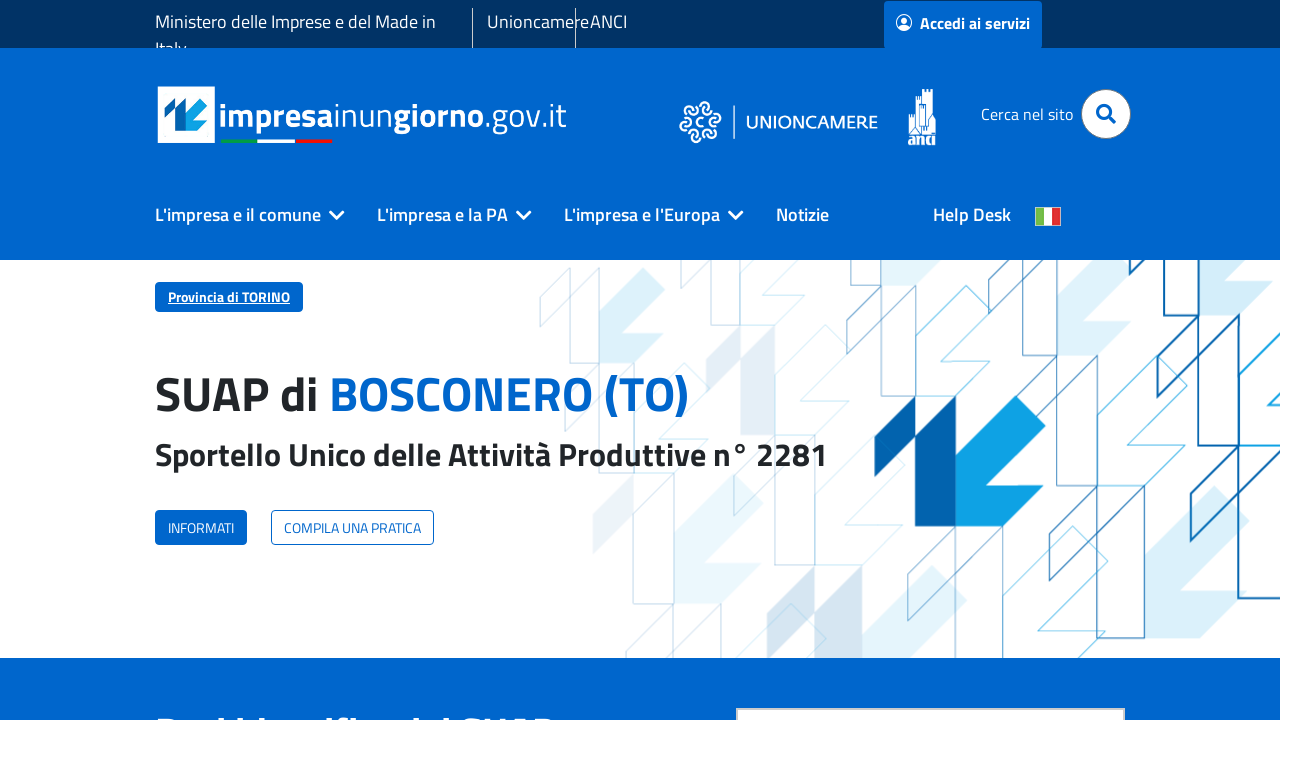

--- FILE ---
content_type: text/html;charset=UTF-8
request_url: https://www.impresainungiorno.gov.it/web/guest/comune?codCatastale=B075
body_size: 206794
content:
































	
		
			<!DOCTYPE html>



































































<html class="ltr" dir="ltr" lang="it-IT">
<head>
	<title>SUAP di BOSCONERO - impresainungiorno.gov.it</title>
	<meta http-equiv="Content-Type" content="text/html;charset=UTF-8">
	<meta content="initial-scale=1.0, width=device-width" name="viewport" />
































<meta content="text/html; charset=UTF-8" http-equiv="content-type" />









<meta content="SUAP di BOSCONERO" lang="it-IT" name="description" /><meta content="bosconero,suap di bosconero,b075" lang="it-IT" name="keywords" />


<script type="importmap">{"imports":{"react-dom":"/o/frontend-js-react-web/__liferay__/exports/react-dom.js","@clayui/breadcrumb":"/o/frontend-taglib-clay/__liferay__/exports/@clayui$breadcrumb.js","@clayui/form":"/o/frontend-taglib-clay/__liferay__/exports/@clayui$form.js","@clayui/popover":"/o/frontend-taglib-clay/__liferay__/exports/@clayui$popover.js","@clayui/charts":"/o/frontend-taglib-clay/__liferay__/exports/@clayui$charts.js","@clayui/shared":"/o/frontend-taglib-clay/__liferay__/exports/@clayui$shared.js","@clayui/localized-input":"/o/frontend-taglib-clay/__liferay__/exports/@clayui$localized-input.js","@clayui/modal":"/o/frontend-taglib-clay/__liferay__/exports/@clayui$modal.js","@clayui/empty-state":"/o/frontend-taglib-clay/__liferay__/exports/@clayui$empty-state.js","react":"/o/frontend-js-react-web/__liferay__/exports/react.js","@clayui/color-picker":"/o/frontend-taglib-clay/__liferay__/exports/@clayui$color-picker.js","@clayui/navigation-bar":"/o/frontend-taglib-clay/__liferay__/exports/@clayui$navigation-bar.js","@clayui/pagination":"/o/frontend-taglib-clay/__liferay__/exports/@clayui$pagination.js","@clayui/icon":"/o/frontend-taglib-clay/__liferay__/exports/@clayui$icon.js","@clayui/table":"/o/frontend-taglib-clay/__liferay__/exports/@clayui$table.js","@clayui/autocomplete":"/o/frontend-taglib-clay/__liferay__/exports/@clayui$autocomplete.js","@clayui/slider":"/o/frontend-taglib-clay/__liferay__/exports/@clayui$slider.js","@clayui/management-toolbar":"/o/frontend-taglib-clay/__liferay__/exports/@clayui$management-toolbar.js","@clayui/multi-select":"/o/frontend-taglib-clay/__liferay__/exports/@clayui$multi-select.js","@clayui/nav":"/o/frontend-taglib-clay/__liferay__/exports/@clayui$nav.js","@clayui/time-picker":"/o/frontend-taglib-clay/__liferay__/exports/@clayui$time-picker.js","@clayui/provider":"/o/frontend-taglib-clay/__liferay__/exports/@clayui$provider.js","@clayui/upper-toolbar":"/o/frontend-taglib-clay/__liferay__/exports/@clayui$upper-toolbar.js","@clayui/loading-indicator":"/o/frontend-taglib-clay/__liferay__/exports/@clayui$loading-indicator.js","@clayui/panel":"/o/frontend-taglib-clay/__liferay__/exports/@clayui$panel.js","@clayui/drop-down":"/o/frontend-taglib-clay/__liferay__/exports/@clayui$drop-down.js","@clayui/list":"/o/frontend-taglib-clay/__liferay__/exports/@clayui$list.js","@clayui/date-picker":"/o/frontend-taglib-clay/__liferay__/exports/@clayui$date-picker.js","@clayui/label":"/o/frontend-taglib-clay/__liferay__/exports/@clayui$label.js","@clayui/data-provider":"/o/frontend-taglib-clay/__liferay__/exports/@clayui$data-provider.js","@liferay/frontend-js-api/data-set":"/o/frontend-js-dependencies-web/__liferay__/exports/@liferay$js-api$data-set.js","@clayui/core":"/o/frontend-taglib-clay/__liferay__/exports/@clayui$core.js","@clayui/pagination-bar":"/o/frontend-taglib-clay/__liferay__/exports/@clayui$pagination-bar.js","@clayui/layout":"/o/frontend-taglib-clay/__liferay__/exports/@clayui$layout.js","@clayui/multi-step-nav":"/o/frontend-taglib-clay/__liferay__/exports/@clayui$multi-step-nav.js","@liferay/frontend-js-api":"/o/frontend-js-dependencies-web/__liferay__/exports/@liferay$js-api.js","@clayui/css":"/o/frontend-taglib-clay/__liferay__/exports/@clayui$css.js","@clayui/toolbar":"/o/frontend-taglib-clay/__liferay__/exports/@clayui$toolbar.js","@clayui/alert":"/o/frontend-taglib-clay/__liferay__/exports/@clayui$alert.js","@clayui/badge":"/o/frontend-taglib-clay/__liferay__/exports/@clayui$badge.js","@clayui/link":"/o/frontend-taglib-clay/__liferay__/exports/@clayui$link.js","@clayui/card":"/o/frontend-taglib-clay/__liferay__/exports/@clayui$card.js","@clayui/progress-bar":"/o/frontend-taglib-clay/__liferay__/exports/@clayui$progress-bar.js","@clayui/tooltip":"/o/frontend-taglib-clay/__liferay__/exports/@clayui$tooltip.js","@clayui/button":"/o/frontend-taglib-clay/__liferay__/exports/@clayui$button.js","@clayui/tabs":"/o/frontend-taglib-clay/__liferay__/exports/@clayui$tabs.js","@clayui/sticker":"/o/frontend-taglib-clay/__liferay__/exports/@clayui$sticker.js"},"scopes":{}}</script><script data-senna-track="temporary">var Liferay = window.Liferay || {};Liferay.Icons = Liferay.Icons || {};Liferay.Icons.controlPanelSpritemap = 'https://www.impresainungiorno.gov.it/o/admin-theme/images/clay/icons.svg';Liferay.Icons.spritemap = 'https://www.impresainungiorno.gov.it/o/theme-infocamere/images/clay/icons.svg';</script>
<script data-senna-track="permanent" src="/combo?browserId=chrome&minifierType=js&languageId=it_IT&t=1769042343841&/o/frontend-js-jquery-web/jquery/jquery.min.js&/o/frontend-js-jquery-web/jquery/init.js&/o/frontend-js-jquery-web/jquery/ajax.js&/o/frontend-js-jquery-web/jquery/bootstrap.bundle.min.js&/o/frontend-js-jquery-web/jquery/collapsible_search.js&/o/frontend-js-jquery-web/jquery/fm.js&/o/frontend-js-jquery-web/jquery/form.js&/o/frontend-js-jquery-web/jquery/popper.min.js&/o/frontend-js-jquery-web/jquery/side_navigation.js" type="text/javascript"></script>
<script data-senna-track="permanent" type="text/javascript">window.Liferay = window.Liferay || {}; window.Liferay.CSP = {nonce: ''};</script>
<link data-senna-track="temporary" href="https://www.impresainungiorno.gov.it/comune" rel="canonical" />
<link data-senna-track="temporary" href="https://www.impresainungiorno.gov.it/comune" hreflang="it-IT" rel="alternate" />
<link data-senna-track="temporary" href="https://www.impresainungiorno.gov.it/en/comune" hreflang="en-US" rel="alternate" />
<link data-senna-track="temporary" href="https://www.impresainungiorno.gov.it/de/comune" hreflang="de-DE" rel="alternate" />
<link data-senna-track="temporary" href="https://www.impresainungiorno.gov.it/comune" hreflang="x-default" rel="alternate" />

<meta property="og:locale" content="it_IT">
<meta property="og:locale:alternate" content="en_US">
<meta property="og:locale:alternate" content="de_DE">
<meta property="og:locale:alternate" content="it_IT">
<meta property="og:site_name" content="impresainungiorno.gov.it">
<meta property="og:title" content="SUAP di BOSCONERO - impresainungiorno.gov.it">
<meta property="og:type" content="website">
<meta property="og:url" content="https://www.impresainungiorno.gov.it/comune">


<link href="/documents/20182/0/favicon.ico/fe41d69f-a17c-f979-4f22-cac50aea5568" rel="apple-touch-icon" />
<link href="/documents/20182/0/favicon.ico/fe41d69f-a17c-f979-4f22-cac50aea5568" rel="icon" />



<link class="lfr-css-file" data-senna-track="temporary" href="https://www.impresainungiorno.gov.it/o/theme-infocamere/css/clay.css?browserId=chrome&amp;themeId=themeinfocamere_WAR_themeinfocamere&amp;languageId=it_IT&amp;t=1764640816000" id="liferayAUICSS" rel="stylesheet" type="text/css" />









	<link href="https://www.impresainungiorno.gov.it/o/portal-search-web/css/main.css?browserId=chrome&amp;themeId=themeinfocamere_WAR_themeinfocamere&amp;languageId=it_IT&amp;t=1707320502000" rel="stylesheet" type="text/css"
 data-senna-track="temporary" id="6f009625" />
<link href="https://www.impresainungiorno.gov.it/o/product-navigation-product-menu-web/css/main.css?browserId=chrome&amp;themeId=themeinfocamere_WAR_themeinfocamere&amp;languageId=it_IT&amp;t=1707319278000" rel="stylesheet" type="text/css"
 data-senna-track="temporary" id="d0f79fc4" />
<link href="https://www.impresainungiorno.gov.it/o/product-navigation-user-personal-bar-web/css/main.css?browserId=chrome&amp;themeId=themeinfocamere_WAR_themeinfocamere&amp;languageId=it_IT&amp;t=1706149632000" rel="stylesheet" type="text/css"
 data-senna-track="temporary" id="4c4e5f47" />
<link href="https://www.impresainungiorno.gov.it/o/site-navigation-menu-web/css/main.css?browserId=chrome&amp;themeId=themeinfocamere_WAR_themeinfocamere&amp;languageId=it_IT&amp;t=1707317162000" rel="stylesheet" type="text/css"
 data-senna-track="temporary" id="5660c78c" />
<link href="https://www.impresainungiorno.gov.it/o/informazioni.sportello/css/main.css?browserId=chrome&amp;themeId=themeinfocamere_WAR_themeinfocamere&amp;languageId=it_IT&amp;t=4022190063000" rel="stylesheet" type="text/css"
 data-senna-track="temporary" id="b0440d52" />
<link href="https://www.impresainungiorno.gov.it/o/suap.portlet/css/main.css?browserId=chrome&amp;themeId=themeinfocamere_WAR_themeinfocamere&amp;languageId=it_IT&amp;t=1764944746000" rel="stylesheet" type="text/css"
 data-senna-track="temporary" id="b1fdcca5" />








<script type="text/javascript" data-senna-track="temporary">
	// <![CDATA[
		var Liferay = Liferay || {};

		Liferay.Browser = {
			acceptsGzip: function() {
				return true;
			},

			

			getMajorVersion: function() {
				return 131.0;
			},

			getRevision: function() {
				return '537.36';
			},
			getVersion: function() {
				return '131.0';
			},

			

			isAir: function() {
				return false;
			},
			isChrome: function() {
				return true;
			},
			isEdge: function() {
				return false;
			},
			isFirefox: function() {
				return false;
			},
			isGecko: function() {
				return true;
			},
			isIe: function() {
				return false;
			},
			isIphone: function() {
				return false;
			},
			isLinux: function() {
				return false;
			},
			isMac: function() {
				return true;
			},
			isMobile: function() {
				return false;
			},
			isMozilla: function() {
				return false;
			},
			isOpera: function() {
				return false;
			},
			isRtf: function() {
				return true;
			},
			isSafari: function() {
				return true;
			},
			isSun: function() {
				return false;
			},
			isWebKit: function() {
				return true;
			},
			isWindows: function() {
				return false;
			}
		};

		Liferay.Data = Liferay.Data || {};

		Liferay.Data.ICONS_INLINE_SVG = true;

		Liferay.Data.NAV_SELECTOR = '#navigation';

		Liferay.Data.NAV_SELECTOR_MOBILE = '#navigationCollapse';

		Liferay.Data.isCustomizationView = function() {
			return false;
		};

		Liferay.Data.notices = [
			
		];

		(function () {
			var available = {};

			var direction = {};

			

				available['it_IT'] = 'italiano\x20\x28Italia\x29';
				direction['it_IT'] = 'ltr';

			

				available['en_US'] = 'inglese\x20\x28Stati\x20Uniti\x29';
				direction['en_US'] = 'ltr';

			

				available['de_DE'] = 'tedesco\x20\x28Germania\x29';
				direction['de_DE'] = 'ltr';

			

				available['fr_FR'] = 'francese\x20\x28Francia\x29';
				direction['fr_FR'] = 'ltr';

			

				available['es_ES'] = 'spagnolo\x20\x28Spagna\x29';
				direction['es_ES'] = 'ltr';

			

			Liferay.Language = {
				available,
				direction,
				get: function(key) {
					return key;
				}
			};
		})();

		var featureFlags = {"LPD-11018":false,"LPS-193884":false,"LPS-178642":false,"LPS-187284":false,"LPS-193005":false,"LPS-187285":false,"LPS-114786":false,"COMMERCE-8087":false,"LPS-192957":false,"LRAC-10757":false,"LPS-180090":false,"LPS-170809":false,"LPS-178052":false,"LPS-189856":false,"LPS-187436":false,"LPS-185892":false,"LPS-182184":false,"LPS-186620":false,"COMMERCE-12754":false,"LPS-184404":false,"LPS-180328":false,"LPS-198183":false,"LPS-171364":false,"LPS-153714":false,"LPS-96845":false,"LPS-170670":false,"LPS-153839":false,"LPD-15804":false,"LPS-169981":false,"LPS-141392":false,"LPS-200135":false,"LPS-187793":false,"LPS-177027":false,"LPD-11003":false,"COMMERCE-12192":false,"LPD-10793":false,"LPS-196724":false,"LPS-196768":false,"LPS-196847":false,"LPS-163118":false,"LPS-114700":false,"LPS-135430":false,"LPS-134060":false,"LPS-164563":false,"LPS-122920":false,"LPS-203351":false,"LPS-194395":false,"LPD-6368":false,"LPD-10701":false,"LPS-202104":false,"COMMERCE-9599":false,"LPS-187142":false,"LPD-15596":false,"LPS-198959":false,"LPS-196935":true,"LPS-187854":false,"LPS-176691":false,"LPS-197909":false,"LPS-202534":false,"COMMERCE-8949":false,"COMMERCE-11922":false,"LPS-194362":false,"LPS-165481":false,"LPS-153813":false,"LPS-174455":false,"LPD-10735":false,"LPS-165482":false,"COMMERCE-13024":false,"LPS-194763":false,"LPS-193551":false,"LPS-197477":false,"LPS-174816":false,"LPS-186360":false,"LPS-153332":false,"COMMERCE-12170":false,"LPS-174417":false,"LPS-179669":false,"LPS-155284":false,"LPS-183882":false,"LRAC-15017":false,"LPS-200108":false,"LPS-159643":false,"LPS-161033":false,"LPS-164948":false,"LPS-186870":false,"LPS-188058":false,"LPS-186871":false,"LPS-129412":false,"LPS-166126":false,"LPS-169837":false};

		Liferay.FeatureFlags = Object.keys(featureFlags).reduce(
			(acc, key) => ({
				...acc, [key]: featureFlags[key] === 'true' || featureFlags[key] === true
			}), {}
		);

		Liferay.PortletKeys = {
			DOCUMENT_LIBRARY: 'com_liferay_document_library_web_portlet_DLPortlet',
			DYNAMIC_DATA_MAPPING: 'com_liferay_dynamic_data_mapping_web_portlet_DDMPortlet',
			ITEM_SELECTOR: 'com_liferay_item_selector_web_portlet_ItemSelectorPortlet'
		};

		Liferay.PropsValues = {
			JAVASCRIPT_SINGLE_PAGE_APPLICATION_TIMEOUT: 0,
			UPLOAD_SERVLET_REQUEST_IMPL_MAX_SIZE: 104857600
		};

		Liferay.ThemeDisplay = {

			

			
				getLayoutId: function() {
					return '5';
				},

				

				getLayoutRelativeControlPanelURL: function() {
					return '/group/guest/~/control_panel/manage';
				},

				getLayoutRelativeURL: function() {
					return '/comune';
				},
				getLayoutURL: function() {
					return 'https://www.impresainungiorno.gov.it/comune';
				},
				getParentLayoutId: function() {
					return '1';
				},
				isControlPanel: function() {
					return false;
				},
				isPrivateLayout: function() {
					return 'false';
				},
				isVirtualLayout: function() {
					return false;
				},
			

			getBCP47LanguageId: function() {
				return 'it-IT';
			},
			getCanonicalURL: function() {

				

				return 'https\x3a\x2f\x2fwww\x2eimpresainungiorno\x2egov\x2eit\x2fcomune';
			},
			getCDNBaseURL: function() {
				return 'https://www.impresainungiorno.gov.it';
			},
			getCDNDynamicResourcesHost: function() {
				return '';
			},
			getCDNHost: function() {
				return '';
			},
			getCompanyGroupId: function() {
				return '20195';
			},
			getCompanyId: function() {
				return '20155';
			},
			getDefaultLanguageId: function() {
				return 'it_IT';
			},
			getDoAsUserIdEncoded: function() {
				return '';
			},
			getLanguageId: function() {
				return 'it_IT';
			},
			getParentGroupId: function() {
				return '20182';
			},
			getPathContext: function() {
				return '';
			},
			getPathImage: function() {
				return '/image';
			},
			getPathJavaScript: function() {
				return '/o/frontend-js-web';
			},
			getPathMain: function() {
				return '/c';
			},
			getPathThemeImages: function() {
				return 'https://www.impresainungiorno.gov.it/o/theme-infocamere/images';
			},
			getPathThemeRoot: function() {
				return '/o/theme-infocamere';
			},
			getPlid: function() {
				return '24901';
			},
			getPortalURL: function() {
				return 'https://www.impresainungiorno.gov.it';
			},
			getRealUserId: function() {
				return '20159';
			},
			getRemoteAddr: function() {
				return '52.14.162.95';
			},
			getRemoteHost: function() {
				return '52.14.162.95';
			},
			getScopeGroupId: function() {
				return '20182';
			},
			getScopeGroupIdOrLiveGroupId: function() {
				return '20182';
			},
			getSessionId: function() {
				return '';
			},
			getSiteAdminURL: function() {
				return 'https://www.impresainungiorno.gov.it/group/guest/~/control_panel/manage?p_p_lifecycle=0&p_p_state=maximized&p_p_mode=view';
			},
			getSiteGroupId: function() {
				return '20182';
			},
			getURLControlPanel: function() {
				return '/group/control_panel?refererPlid=24901';
			},
			getURLHome: function() {
				return 'https\x3a\x2f\x2fwww\x2eimpresainungiorno\x2egov\x2eit\x2fweb\x2fguest';
			},
			getUserEmailAddress: function() {
				return '';
			},
			getUserId: function() {
				return '20159';
			},
			getUserName: function() {
				return '';
			},
			isAddSessionIdToURL: function() {
				return false;
			},
			isImpersonated: function() {
				return false;
			},
			isSignedIn: function() {
				return false;
			},

			isStagedPortlet: function() {
				
					
						return false;
					
				
			},

			isStateExclusive: function() {
				return false;
			},
			isStateMaximized: function() {
				return false;
			},
			isStatePopUp: function() {
				return false;
			}
		};

		var themeDisplay = Liferay.ThemeDisplay;

		Liferay.AUI = {

			

			getCombine: function() {
				return true;
			},
			getComboPath: function() {
				return '/combo/?browserId=chrome&minifierType=&languageId=it_IT&t=1752222935683&';
			},
			getDateFormat: function() {
				return '%d/%m/%Y';
			},
			getEditorCKEditorPath: function() {
				return '/o/frontend-editor-ckeditor-web';
			},
			getFilter: function() {
				var filter = 'raw';

				
					
						filter = 'min';
					
					

				return filter;
			},
			getFilterConfig: function() {
				var instance = this;

				var filterConfig = null;

				if (!instance.getCombine()) {
					filterConfig = {
						replaceStr: '.js' + instance.getStaticResourceURLParams(),
						searchExp: '\\.js$'
					};
				}

				return filterConfig;
			},
			getJavaScriptRootPath: function() {
				return '/o/frontend-js-web';
			},
			getPortletRootPath: function() {
				return '/html/portlet';
			},
			getStaticResourceURLParams: function() {
				return '?browserId=chrome&minifierType=&languageId=it_IT&t=1752222935683';
			}
		};

		Liferay.authToken = 'uO13NDYp';

		

		Liferay.currentURL = '\x2fweb\x2fguest\x2fcomune\x3fcodCatastale\x3dB075';
		Liferay.currentURLEncoded = '\x252Fweb\x252Fguest\x252Fcomune\x253FcodCatastale\x253DB075';
	// ]]>
</script>

<script data-senna-track="temporary" type="text/javascript">window.__CONFIG__= {basePath: '',combine: true, defaultURLParams: null, explainResolutions: false, exposeGlobal: false, logLevel: 'warn', moduleType: 'module', namespace:'Liferay', nonce: '', reportMismatchedAnonymousModules: 'warn', resolvePath: '/o/js_resolve_modules', url: '/combo/?browserId=chrome&minifierType=js&languageId=it_IT&t=1752222935683&', waitTimeout: 60000};</script><script data-senna-track="permanent" src="/o/frontend-js-loader-modules-extender/loader.js?&mac=9WaMmhziBCkScHZwrrVcOR7VZF4=&browserId=chrome&languageId=it_IT&minifierType=js" type="text/javascript"></script><script data-senna-track="permanent" src="/combo?browserId=chrome&minifierType=js&languageId=it_IT&t=1752222935683&/o/frontend-js-aui-web/aui/aui/aui-min.js&/o/frontend-js-aui-web/liferay/modules.js&/o/frontend-js-aui-web/liferay/aui_sandbox.js&/o/frontend-js-aui-web/aui/attribute-base/attribute-base-min.js&/o/frontend-js-aui-web/aui/attribute-complex/attribute-complex-min.js&/o/frontend-js-aui-web/aui/attribute-core/attribute-core-min.js&/o/frontend-js-aui-web/aui/attribute-observable/attribute-observable-min.js&/o/frontend-js-aui-web/aui/attribute-extras/attribute-extras-min.js&/o/frontend-js-aui-web/aui/event-custom-base/event-custom-base-min.js&/o/frontend-js-aui-web/aui/event-custom-complex/event-custom-complex-min.js&/o/frontend-js-aui-web/aui/oop/oop-min.js&/o/frontend-js-aui-web/aui/aui-base-lang/aui-base-lang-min.js&/o/frontend-js-aui-web/liferay/dependency.js&/o/frontend-js-aui-web/liferay/util.js&/o/oauth2-provider-web/js/liferay.js&/o/frontend-js-web/liferay/dom_task_runner.js&/o/frontend-js-web/liferay/events.js&/o/frontend-js-web/liferay/lazy_load.js&/o/frontend-js-web/liferay/liferay.js&/o/frontend-js-web/liferay/global.bundle.js&/o/frontend-js-web/liferay/portlet.js&/o/frontend-js-web/liferay/workflow.js" type="text/javascript"></script>
<script data-senna-track="temporary" type="text/javascript">window.Liferay = Liferay || {}; window.Liferay.OAuth2 = {getAuthorizeURL: function() {return 'https://www.impresainungiorno.gov.it/o/oauth2/authorize';}, getBuiltInRedirectURL: function() {return 'https://www.impresainungiorno.gov.it/o/oauth2/redirect';}, getIntrospectURL: function() { return 'https://www.impresainungiorno.gov.it/o/oauth2/introspect';}, getTokenURL: function() {return 'https://www.impresainungiorno.gov.it/o/oauth2/token';}, getUserAgentApplication: function(externalReferenceCode) {return Liferay.OAuth2._userAgentApplications[externalReferenceCode];}, _userAgentApplications: {}}</script><script data-senna-track="temporary" type="text/javascript">try {var MODULE_MAIN='staging-processes-web@5.0.54/index';var MODULE_PATH='/o/staging-processes-web';AUI().applyConfig({groups:{stagingprocessesweb:{base:MODULE_PATH+"/",combine:Liferay.AUI.getCombine(),filter:Liferay.AUI.getFilterConfig(),modules:{"liferay-staging-processes-export-import":{path:"js/main.js",requires:["aui-datatype","aui-dialog-iframe-deprecated","aui-modal","aui-parse-content","aui-toggler","liferay-portlet-base","liferay-util-window"]}},root:MODULE_PATH+"/"}}});
} catch(error) {console.error(error);}try {var MODULE_MAIN='exportimport-web@5.0.82/index';var MODULE_PATH='/o/exportimport-web';AUI().applyConfig({groups:{exportimportweb:{base:MODULE_PATH+"/",combine:Liferay.AUI.getCombine(),filter:Liferay.AUI.getFilterConfig(),modules:{"liferay-export-import-export-import":{path:"js/main.js",requires:["aui-datatype","aui-dialog-iframe-deprecated","aui-modal","aui-parse-content","aui-toggler","liferay-portlet-base","liferay-util-window"]}},root:MODULE_PATH+"/"}}});
} catch(error) {console.error(error);}try {var MODULE_MAIN='portal-search-web@6.0.126/index';var MODULE_PATH='/o/portal-search-web';AUI().applyConfig({groups:{search:{base:MODULE_PATH+"/js/",combine:Liferay.AUI.getCombine(),filter:Liferay.AUI.getFilterConfig(),modules:{"liferay-search-custom-filter":{path:"custom_filter.js",requires:[]},"liferay-search-date-facet":{path:"date_facet.js",requires:["aui-form-validator","liferay-search-facet-util"]},"liferay-search-facet-util":{path:"facet_util.js",requires:[]},"liferay-search-modified-facet":{path:"modified_facet.js",requires:["aui-form-validator","liferay-search-facet-util"]},"liferay-search-sort-configuration":{path:"sort_configuration.js",requires:["aui-node"]},"liferay-search-sort-util":{path:"sort_util.js",requires:[]}},root:MODULE_PATH+"/js/"}}});
} catch(error) {console.error(error);}try {var MODULE_MAIN='@liferay/frontend-js-react-web@5.0.36/index';var MODULE_PATH='/o/frontend-js-react-web';AUI().applyConfig({groups:{react:{mainModule:MODULE_MAIN}}});
} catch(error) {console.error(error);}try {var MODULE_MAIN='@liferay/frontend-js-state-web@1.0.19/index';var MODULE_PATH='/o/frontend-js-state-web';AUI().applyConfig({groups:{state:{mainModule:MODULE_MAIN}}});
} catch(error) {console.error(error);}try {var MODULE_MAIN='frontend-js-components-web@2.0.62/index';var MODULE_PATH='/o/frontend-js-components-web';AUI().applyConfig({groups:{components:{mainModule:MODULE_MAIN}}});
} catch(error) {console.error(error);}try {var MODULE_MAIN='frontend-editor-alloyeditor-web@5.0.45/index';var MODULE_PATH='/o/frontend-editor-alloyeditor-web';AUI().applyConfig({groups:{alloyeditor:{base:MODULE_PATH+"/js/",combine:Liferay.AUI.getCombine(),filter:Liferay.AUI.getFilterConfig(),modules:{"liferay-alloy-editor":{path:"alloyeditor.js",requires:["aui-component","liferay-portlet-base","timers"]},"liferay-alloy-editor-source":{path:"alloyeditor_source.js",requires:["aui-debounce","liferay-fullscreen-source-editor","liferay-source-editor","plugin"]}},root:MODULE_PATH+"/js/"}}});
} catch(error) {console.error(error);}try {var MODULE_MAIN='contacts-web@5.0.56/index';var MODULE_PATH='/o/contacts-web';AUI().applyConfig({groups:{contactscenter:{base:MODULE_PATH+"/js/",combine:Liferay.AUI.getCombine(),filter:Liferay.AUI.getFilterConfig(),modules:{"liferay-contacts-center":{path:"main.js",requires:["aui-io-plugin-deprecated","aui-toolbar","autocomplete-base","datasource-io","json-parse","liferay-portlet-base","liferay-util-window"]}},root:MODULE_PATH+"/js/"}}});
} catch(error) {console.error(error);}try {var MODULE_MAIN='dynamic-data-mapping-web@5.0.99/index';var MODULE_PATH='/o/dynamic-data-mapping-web';!function(){const a=Liferay.AUI;AUI().applyConfig({groups:{ddm:{base:MODULE_PATH+"/js/",combine:Liferay.AUI.getCombine(),filter:a.getFilterConfig(),modules:{"liferay-ddm-form":{path:"ddm_form.js",requires:["aui-base","aui-datatable","aui-datatype","aui-image-viewer","aui-parse-content","aui-set","aui-sortable-list","json","liferay-form","liferay-map-base","liferay-translation-manager","liferay-util-window"]},"liferay-portlet-dynamic-data-mapping":{condition:{trigger:"liferay-document-library"},path:"main.js",requires:["arraysort","aui-form-builder-deprecated","aui-form-validator","aui-map","aui-text-unicode","json","liferay-menu","liferay-translation-manager","liferay-util-window","text"]},"liferay-portlet-dynamic-data-mapping-custom-fields":{condition:{trigger:"liferay-document-library"},path:"custom_fields.js",requires:["liferay-portlet-dynamic-data-mapping"]}},root:MODULE_PATH+"/js/"}}})}();
} catch(error) {console.error(error);}try {var MODULE_MAIN='calendar-web@5.0.88/index';var MODULE_PATH='/o/calendar-web';AUI().applyConfig({groups:{calendar:{base:MODULE_PATH+"/js/",combine:Liferay.AUI.getCombine(),filter:Liferay.AUI.getFilterConfig(),modules:{"liferay-calendar-a11y":{path:"calendar_a11y.js",requires:["calendar"]},"liferay-calendar-container":{path:"calendar_container.js",requires:["aui-alert","aui-base","aui-component","liferay-portlet-base"]},"liferay-calendar-date-picker-sanitizer":{path:"date_picker_sanitizer.js",requires:["aui-base"]},"liferay-calendar-interval-selector":{path:"interval_selector.js",requires:["aui-base","liferay-portlet-base"]},"liferay-calendar-interval-selector-scheduler-event-link":{path:"interval_selector_scheduler_event_link.js",requires:["aui-base","liferay-portlet-base"]},"liferay-calendar-list":{path:"calendar_list.js",requires:["aui-template-deprecated","liferay-scheduler"]},"liferay-calendar-message-util":{path:"message_util.js",requires:["liferay-util-window"]},"liferay-calendar-recurrence-converter":{path:"recurrence_converter.js",requires:[]},"liferay-calendar-recurrence-dialog":{path:"recurrence.js",requires:["aui-base","liferay-calendar-recurrence-util"]},"liferay-calendar-recurrence-util":{path:"recurrence_util.js",requires:["aui-base","liferay-util-window"]},"liferay-calendar-reminders":{path:"calendar_reminders.js",requires:["aui-base"]},"liferay-calendar-remote-services":{path:"remote_services.js",requires:["aui-base","aui-component","liferay-calendar-util","liferay-portlet-base"]},"liferay-calendar-session-listener":{path:"session_listener.js",requires:["aui-base","liferay-scheduler"]},"liferay-calendar-simple-color-picker":{path:"simple_color_picker.js",requires:["aui-base","aui-template-deprecated"]},"liferay-calendar-simple-menu":{path:"simple_menu.js",requires:["aui-base","aui-template-deprecated","event-outside","event-touch","widget-modality","widget-position","widget-position-align","widget-position-constrain","widget-stack","widget-stdmod"]},"liferay-calendar-util":{path:"calendar_util.js",requires:["aui-datatype","aui-io","aui-scheduler","aui-toolbar","autocomplete","autocomplete-highlighters"]},"liferay-scheduler":{path:"scheduler.js",requires:["async-queue","aui-datatype","aui-scheduler","dd-plugin","liferay-calendar-a11y","liferay-calendar-message-util","liferay-calendar-recurrence-converter","liferay-calendar-recurrence-util","liferay-calendar-util","liferay-scheduler-event-recorder","liferay-scheduler-models","promise","resize-plugin"]},"liferay-scheduler-event-recorder":{path:"scheduler_event_recorder.js",requires:["dd-plugin","liferay-calendar-util","resize-plugin"]},"liferay-scheduler-models":{path:"scheduler_models.js",requires:["aui-datatype","dd-plugin","liferay-calendar-util"]}},root:MODULE_PATH+"/js/"}}});
} catch(error) {console.error(error);}try {var MODULE_MAIN='@liferay/document-library-web@6.0.176/document_library/js/index';var MODULE_PATH='/o/document-library-web';AUI().applyConfig({groups:{dl:{base:MODULE_PATH+"/document_library/js/legacy/",combine:Liferay.AUI.getCombine(),filter:Liferay.AUI.getFilterConfig(),modules:{"document-library-upload-component":{path:"DocumentLibraryUpload.js",requires:["aui-component","aui-data-set-deprecated","aui-overlay-manager-deprecated","aui-overlay-mask-deprecated","aui-parse-content","aui-progressbar","aui-template-deprecated","liferay-search-container","querystring-parse-simple","uploader"]}},root:MODULE_PATH+"/document_library/js/legacy/"}}});
} catch(error) {console.error(error);}</script>




<script type="text/javascript" data-senna-track="temporary">
	// <![CDATA[
		
			
				
		

		
	// ]]>
</script>





	
		

			

			
		
		



	
		

			

			
				<script type="text/javascript">
    var _paq = window._paq || [];
    var prefix = window.location.origin;
prefix = prefix.concat('/').concat(document.getElementsByTagName('html')[0].getAttribute('lang').substring(0,2));
prefix = prefix.concat(document.querySelector("link[rel='canonical']").getAttribute("href").substring(window.location.origin.length));
    if ( prefix   &&  prefix   != '') {
        _paq.push(['setCustomUrl',  prefix   ]);
    }
    _paq.push(['trackPageView']);
    _paq.push(['enableLinkTracking']);

    (function () {
        var u="https://ingestion.webanalytics.italia.it/";
        _paq.push(['setTrackerUrl', u+'matomo.php']);
        _paq.push(['setSiteId', '9aW3gLmpDR']);
        var d=document, g=d.createElement('script'), s=d.getElementsByTagName('script')[0];
        g.type='text/javascript'; g.async=true; g.defer=true; g.src=u+'matomo.js'; s.parentNode.insertBefore(g,s);
   })();
</script>
			
		
	












	



















<link class="lfr-css-file" data-senna-track="temporary" href="https://www.impresainungiorno.gov.it/o/theme-infocamere/css/main.css?browserId=chrome&amp;themeId=themeinfocamere_WAR_themeinfocamere&amp;languageId=it_IT&amp;t=1764640816000" id="liferayThemeCSS" rel="stylesheet" type="text/css" />








	<style data-senna-track="temporary" type="text/css">

		

			

		

			

		

			

		

			

		

			

		

			

		

			

		

			

		

			

		

			

		

	</style>


<script data-senna-track="temporary">var Liferay = window.Liferay || {}; Liferay.CommerceContext = {"commerceAccountGroupIds":[],"accountEntryAllowedTypes":["person"],"commerceChannelId":"0","showUnselectableOptions":false,"currency":{"currencyId":"9212896","currencyCode":"USD"},"showSeparateOrderItems":false,"commerceSiteType":0};</script><link href="/o/commerce-frontend-js/styles/main.css" rel="stylesheet" type="text/css" />
<style data-senna-track="temporary" type="text/css">
	:root {
		--container-max-sm: 540px;
		--h4-font-size: 1rem;
		--font-weight-bold: 700;
		--rounded-pill: 50rem;
		--display4-weight: 300;
		--danger: #da1414;
		--display2-size: 5.5rem;
		--body-bg: #fff;
		--display2-weight: 300;
		--display1-weight: 300;
		--display3-weight: 300;
		--box-shadow-sm: 0 .125rem .25rem rgba(0, 0, 0, .075);
		--font-weight-lighter: lighter;
		--h3-font-size: 1.1875rem;
		--btn-outline-primary-hover-border-color: #0b5fff;
		--transition-collapse: height .35s ease;
		--blockquote-small-color: #6b6c7e;
		--gray-200: #f1f2f5;
		--btn-secondary-hover-background-color: #f7f8f9;
		--gray-600: #6b6c7e;
		--secondary: #6b6c7e;
		--btn-outline-primary-color: #0b5fff;
		--btn-link-hover-color: #004ad7;
		--hr-border-color: rgba(0, 0, 0, .1);
		--hr-border-margin-y: 1rem;
		--light: #f1f2f5;
		--btn-outline-primary-hover-color: #0b5fff;
		--btn-secondary-background-color: #fff;
		--btn-outline-secondary-hover-border-color: transparent;
		--display3-size: 4.5rem;
		--primary: #0b5fff;
		--container-max-md: 720px;
		--border-radius-sm: 0.1875rem;
		--display-line-height: 1.2;
		--h6-font-size: 0.8125rem;
		--h2-font-size: 1.375rem;
		--aspect-ratio-4-to-3: 75%;
		--spacer-10: 10rem;
		--font-weight-semi-bold: 600;
		--font-weight-normal: 400;
		--dark: #272833;
		--blockquote-small-font-size: 80%;
		--h5-font-size: 0.875rem;
		--blockquote-font-size: 1.25rem;
		--brand-color-3: #2e5aac;
		--brand-color-2: #6b6c7e;
		--brand-color-1: #0b5fff;
		--transition-fade: opacity .15s linear;
		--display4-size: 3.5rem;
		--border-radius-lg: 0.375rem;
		--btn-primary-hover-color: #fff;
		--display1-size: 6rem;
		--brand-color-4: #30313f;
		--black: #000;
		--lighter: #f7f8f9;
		--gray-300: #e7e7ed;
		--gray-700: #495057;
		--btn-secondary-border-color: #cdced9;
		--btn-outline-secondary-hover-color: #272833;
		--body-color: #272833;
		--btn-outline-secondary-hover-background-color: rgba(39, 40, 51, 0.03);
		--btn-primary-color: #fff;
		--btn-secondary-color: #6b6c7e;
		--btn-secondary-hover-border-color: #cdced9;
		--box-shadow-lg: 0 1rem 3rem rgba(0, 0, 0, .175);
		--container-max-lg: 960px;
		--btn-outline-primary-border-color: #0b5fff;
		--aspect-ratio: 100%;
		--gray-dark: #393a4a;
		--aspect-ratio-16-to-9: 56.25%;
		--box-shadow: 0 .5rem 1rem rgba(0, 0, 0, .15);
		--white: #fff;
		--warning: #b95000;
		--info: #2e5aac;
		--hr-border-width: 1px;
		--btn-link-color: #0b5fff;
		--gray-400: #cdced9;
		--gray-800: #393a4a;
		--btn-outline-primary-hover-background-color: #f0f5ff;
		--btn-primary-hover-background-color: #0053f0;
		--btn-primary-background-color: #0b5fff;
		--success: #287d3c;
		--font-size-sm: 0.875rem;
		--btn-primary-border-color: #0b5fff;
		--font-family-base: system-ui, -apple-system, BlinkMacSystemFont, 'Segoe UI', Roboto, Oxygen-Sans, Ubuntu, Cantarell, 'Helvetica Neue', Arial, sans-serif, 'Apple Color Emoji', 'Segoe UI Emoji', 'Segoe UI Symbol';
		--spacer-0: 0;
		--font-family-monospace: SFMono-Regular, Menlo, Monaco, Consolas, 'Liberation Mono', 'Courier New', monospace;
		--lead-font-size: 1.25rem;
		--border-radius: 0.25rem;
		--spacer-9: 9rem;
		--font-weight-light: 300;
		--btn-secondary-hover-color: #272833;
		--spacer-2: 0.5rem;
		--spacer-1: 0.25rem;
		--spacer-4: 1.5rem;
		--spacer-3: 1rem;
		--spacer-6: 4.5rem;
		--spacer-5: 3rem;
		--spacer-8: 7.5rem;
		--border-radius-circle: 50%;
		--spacer-7: 6rem;
		--font-size-lg: 1.125rem;
		--aspect-ratio-8-to-3: 37.5%;
		--font-family-sans-serif: system-ui, -apple-system, BlinkMacSystemFont, 'Segoe UI', Roboto, Oxygen-Sans, Ubuntu, Cantarell, 'Helvetica Neue', Arial, sans-serif, 'Apple Color Emoji', 'Segoe UI Emoji', 'Segoe UI Symbol';
		--gray-100: #f7f8f9;
		--font-weight-bolder: 900;
		--container-max-xl: 1248px;
		--btn-outline-secondary-color: #6b6c7e;
		--gray-500: #a7a9bc;
		--h1-font-size: 1.625rem;
		--gray-900: #272833;
		--text-muted: #a7a9bc;
		--btn-primary-hover-border-color: transparent;
		--btn-outline-secondary-border-color: #cdced9;
		--lead-font-weight: 300;
		--font-size-base: 0.875rem;
	}
</style>
<script type="module">
import {default as init} from '/o/frontend-js-spa-web/__liferay__/index.js';
{
init({"navigationExceptionSelectors":":not([target=\"_blank\"]):not([data-senna-off]):not([data-resource-href]):not([data-cke-saved-href]):not([data-cke-saved-href])","cacheExpirationTime":-1,"clearScreensCache":false,"portletsBlacklist":["com_liferay_nested_portlets_web_portlet_NestedPortletsPortlet","com_liferay_site_navigation_directory_web_portlet_SitesDirectoryPortlet","com_liferay_questions_web_internal_portlet_QuestionsPortlet","com_liferay_account_admin_web_internal_portlet_AccountUsersRegistrationPortlet","com_liferay_portal_language_override_web_internal_portlet_PLOPortlet","com_liferay_login_web_portlet_LoginPortlet","com_liferay_login_web_portlet_FastLoginPortlet"],"excludedTargetPortlets":["com_liferay_users_admin_web_portlet_UsersAdminPortlet","com_liferay_server_admin_web_portlet_ServerAdminPortlet"],"validStatusCodes":[221,490,494,499,491,492,493,495,220],"debugEnabled":false,"loginRedirect":"","excludedPaths":["/c/document_library","/documents","/image"],"userNotification":{"message":"Sembra che la richiesta stia impiegando più del previsto.","title":"Oops","timeout":30000},"requestTimeout":0});
}

</script>





















<script type="text/javascript" data-senna-track="temporary">
	if (window.Analytics) {
		window._com_liferay_document_library_analytics_isViewFileEntry = false;
	}
</script>













<script type="text/javascript">
Liferay.on(
	'ddmFieldBlur', function(event) {
		if (window.Analytics) {
			Analytics.send(
				'fieldBlurred',
				'Form',
				{
					fieldName: event.fieldName,
					focusDuration: event.focusDuration,
					formId: event.formId,
					formPageTitle: event.formPageTitle,
					page: event.page,
					title: event.title
				}
			);
		}
	}
);

Liferay.on(
	'ddmFieldFocus', function(event) {
		if (window.Analytics) {
			Analytics.send(
				'fieldFocused',
				'Form',
				{
					fieldName: event.fieldName,
					formId: event.formId,
					formPageTitle: event.formPageTitle,
					page: event.page,
					title:event.title
				}
			);
		}
	}
);

Liferay.on(
	'ddmFormPageShow', function(event) {
		if (window.Analytics) {
			Analytics.send(
				'pageViewed',
				'Form',
				{
					formId: event.formId,
					formPageTitle: event.formPageTitle,
					page: event.page,
					title: event.title
				}
			);
		}
	}
);

Liferay.on(
	'ddmFormSubmit', function(event) {
		if (window.Analytics) {
			Analytics.send(
				'formSubmitted',
				'Form',
				{
					formId: event.formId,
					title: event.title
				}
			);
		}
	}
);

Liferay.on(
	'ddmFormView', function(event) {
		if (window.Analytics) {
			Analytics.send(
				'formViewed',
				'Form',
				{
					formId: event.formId,
					title: event.title
				}
			);
		}
	}
);

</script><script>

</script>

	
	<script src="https://www.impresainungiorno.gov.it/o/theme-infocamere/js/jquery-3.1.1.min.js" crossorigin="anonymous"></script>
    <script src="https://maxcdn.bootstrapcdn.com/bootstrap/3.3.7/js/bootstrap.min.js" crossorigin="anonymous"></script>

    <link type="text/css" rel="stylesheet" href="https://cdnjs.cloudflare.com/ajax/libs/jQuery.mmenu/5.7.8/css/jquery.mmenu.all.css" />
    <link type="text/css" rel="stylesheet" href="https://cdnjs.cloudflare.com/ajax/libs/jQuery.mmenu/5.7.8/extensions/positioning/jquery.mmenu.positioning.css"/>

    <script src="https://cdnjs.cloudflare.com/ajax/libs/jQuery.mmenu/5.7.8/js/jquery.mmenu.min.js" crossorigin="anonymous"></script>
    <script src="https://cdnjs.cloudflare.com/ajax/libs/jQuery.mmenu/5.7.8/addons/navbars/jquery.mmenu.navbars.min.js"></script>

    <link type="text/css" rel="stylesheet" href="https://cdnjs.cloudflare.com/ajax/libs/jQuery.mmenu/5.7.8/css/jquery.mmenu.css"/>
    <link type="text/css" rel="stylesheet" href="https://cdnjs.cloudflare.com/ajax/libs/jQuery.mmenu/5.7.8/addons/navbars/jquery.mmenu.navbars.css"/>
	<link rel="stylesheet" href="https://cdnjs.cloudflare.com/ajax/libs/font-awesome/4.7.0/css/font-awesome.min.css"/>
    <script type="text/javascript" src="https://www.impresainungiorno.gov.it/o/theme-infocamere/js/jquery-2.2.0.js"></script>
    <script type="text/javascript" src="https://cdnjs.cloudflare.com/ajax/libs/jQuery.mmenu/5.7.8/js/jquery.mmenu.all.min.js"></script>
    <link rel="stylesheet" href="https://cdn.jsdelivr.net/npm/bootstrap-icons@1.5.0/font/bootstrap-icons.css"/>

    <script type="text/javascript">
        jQuery(document).ready(function($) {
            $('nav#menuMobile').mmenu({
                "slidingSubmenus": false,
                offCanvas: {
                    "zposition": "front",
                    "position": "left"
                   
                },
                "extensions": [
                    "pagedim-black",
                    "border-full"
                ],
                "navbars": [
                    {
                        "content": [
                            "<div class=\"mobileMenuHeader\"><div class=\"col-10\"><img class=\"iI1GLogo iI1GLogoMenuMobile\" alt=\"impresainungiorno.gov.it\" src=\"/image/layout_set_logo?img_id=11332762\"></div><div class=\"col-12 closeLinkBtn\"><a href=\"#\" id=\"closeLinkBtn\" class=\"closeLink\"><div class=\"ii1gCloseIcon\"></div></a></div> </div>"
                        ]
                    }
                ]
            });
            
           $(document).on("click", ".menuMobileContainer a", function(event) {
		        event.preventDefault();
		        console.log("Menu open button clicked");
		        $('nav#menuMobile').mmenu({
                "slidingSubmenus": false,
                offCanvas: {
                    "zposition": "front",
                    "position": "left"
                   
                },
                "extensions": [
                    "pagedim-black",
                    "border-full"
                ],
                "navbars": [
                    {
                        "content": [
                            "<div class=\"mobileMenuHeader\"><div class=\"col-10\"><img class=\"iI1GLogo iI1GLogoMenuMobile\" alt=\"impresainungiorno.gov.it\" src=\"/image/layout_set_logo?img_id=11332762\"></div><div class=\"col-12 closeLinkBtn\"><a href=\"#\" id=\"closeLinkBtn\" class=\"closeLink\"><div class=\"ii1gCloseIcon\"></div></a></div> </div>"
                        ]
                    }
                ]
            });
	    	});
	    	
            $("#closeLinkBtn").click(function() {
                $("nav#menuMobile").data("mmenu").close();
            });
            
            
        });
    </script>

    
    <link href="https://cdnjs.cloudflare.com/ajax/libs/select2/4.0.3/css/select2.min.css" rel="stylesheet" />
    <script language="JavaScript" src="https://cdnjs.cloudflare.com/ajax/libs/select2/4.0.3/js/select2.min.js"></script>
</head>

<body class="chrome controls-visible  yui3-skin-sam guest-site signed-out public-page site">













































	<nav aria-label="Collegamenti Veloci" class="bg-dark cadmin quick-access-nav text-center text-white" id="shfe_quickAccessNav">
		
			
				<a class="d-block p-2 sr-only sr-only-focusable text-reset" href="#main-content">
		Skip to Main Content
	</a>
			
			
	</nav>










































































    <section id="firstNavRow" class="container-fluid sectionGeneral firstNavRow ii1gShrinking shrinkingVertical ">
        <div class="container workingArea">
	       <div class="col-9 mt-2 pl-12">
	                        <div class="d-flex flex-wrap">
	                         
	                            
        
            <span class="boxWithSmRightPadding">

                <a href="http://www.mise.gov.it/" target="_blank" class="iI1GHeaderLinks d-none d-lg-block">Ministero delle Imprese e del Made in Italy</a>
                <a href="http://www.mise.gov.it/" target="_blank" class="iI1GHeaderLinks d-lg-none ml-2">MIMIT</a>

        </span>

        
                    <span class="boxWithLeftSeparator boxWithSmLeftPadding boxWithSmRightPadding">

                <a href="http://www.unioncamere.gov.it/" target="_blank" class="iI1GHeaderLinks d-none d-lg-block">Unioncamere</a>
                <a href="http://www.unioncamere.gov.it/" target="_blank" class="iI1GHeaderLinks d-lg-none">Unioncamere</a>

        </span>

        
                    <span class="boxWithLeftSeparator boxWithSmLeftPadding boxWithSmRightPadding">

                <a href="http://www.anci.it" target="_blank" class="iI1GHeaderLinks d-none d-lg-block">ANCI</a>
                <a href="http://www.anci.it" target="_blank" class="iI1GHeaderLinks d-lg-none">ANCI</a>

        </span>

        
                    <span class="d-none">

                <a href="https://www.affarieuropei.gov.it/en/" target="_blank" class="iI1GHeaderLinks d-none d-lg-block">Dipartimento Affari Europei</a>
                <a href="https://www.affarieuropei.gov.it/en/" target="_blank" class="iI1GHeaderLinks d-lg-none">DPE</a>

        </span>



	                        </div>
	                   
	            </div>
			
            <div class="col-3 noPadding" style="justify-items: flex-end;">
            
                <table>
                    <tr>
                 <!--   
	                        <td class="switch-lang">
		                        <div class="dropdown languageChange" aria-label="Selezione la lingua" role="region">
		                         <button class="btn btn-switchLang dropdown-toggle" data-toggle="dropdown" aria-haspopup="true" aria-expanded="false">ITA<span class="fa fa-chevron-down ml-1"></span></button>
								    <ul id="openSwitchElem" class="dropdown-menu openSwitch"  aria-labelledby="dropdownToggle">
								      <li>
										      <a class="dropdown-item" href="https://www.impresainungiorno.gov.it/web/sezione-tedesca/homepage-bolzano" title="Vai alla Homepage Bolzano" aria-label="Vai alla Homepage Bolzano">
									                DEU
									          </a>
							          </li>
								    </ul>
								 </div>
							</td>
                         --!>
                        
                        <td>
								

                                  <a class="btn btn-secondary loginBtnActiveTab" data-redirect="" href="https://www.impresainungiorno.gov.it/login?parametro=/web/guest/comune?codCatastale=B075" rel="nofollow">
                                  	<i class="bi bi-person-circle mr-2"></i>
                                     	<span class="d-none d-md-block">Accedi ai servizi</span>
                                      
                                     <span class="glyphicon glyphicon-user d-md-none d-lg-none" aria-hidden="true"></span>
                                  </a>
                                
                        </td>
                         
                    </tr>
                </table>
            </div> 
        </div>
    </section>
        
        <section id="secondNavRow" class="container-fluid blu-italia-base-bg">
        
        <div class="container workingArea center-block">
        <div class="row d-flex justify-content-between align-items-center flex-nowrap">
            <div class="col-md-6 secondNavRowCol">
                <div class="iI1GlinkTile">
                    <div class="menuMobileContainer d-lg-none">
                        <a href="#menuMobile" aria-label="Apri mobile menu">
                            <img alt="Menu Icon" src="https://www.impresainungiorno.gov.it/o/theme-infocamere/images/logosAndThemeItems/menu-icon.png" class="mobileMenuIcon invert ml-2" />
                        </a>
                    </div>
                    <a class="logo custom-logo" href="https://www.impresainungiorno.gov.it/web/guest" title="impresainungiorno.gov.it">
                        <div class="ii1gShrinking shrinkingHorizontal100to70" id="iI1GLogoContainer">
                        
                                <img id="iI1GLogo" class="iI1GLogo ii1gShrinking shrinkingVertical100to70" alt="impresainungiorno.gov.it" src="/image/layout_set_logo?img_id=11332762">
                            
                            
                            
                           
                        </div>
                    </a>
                </div>
            </div>
		            <div class="col-md-3 d-none d-md-block noPadding">
		                <div class="iI1GlinkTile">
		                    <img alt="Unioncamere Logo" src="https://www.impresainungiorno.gov.it/o/theme-infocamere/images/logosAndThemeItems/unioncamereLogo.png" class="UCLogo ii1gShrinking shrinkingHorizontal100to80  d-md-block" />
		                    <img alt="ANCI Logo" id="anciLogo" src="https://www.impresainungiorno.gov.it/o/theme-infocamere/images/logosAndThemeItems/logoAnci.png" class="ANCILogo ii1gShrinking shrinkingHorizontal100to80  d-md-block" />
		                </div>
		            </div>
		            
					
					
		            <div class="col-md-3 d-flex align-items-center ii1gSearchCombo">
		              <div class="labelSearch d-none d-md-block" aria-label="Cerca nel sito" style="font-size:16px;">Cerca nel sito</div>
		                    
			               <button id="searchLR1Btn" class="btn btn-outline-secondary ml-2" type="button" >
			               	<i class="fa fa-search"></i>
			               </button>
		                    
		            	</div>
		            
			            <div id="searchOverlay" class="search-overlay" role="dialog" aria-labelledby="searchOverlayLabel" aria-live="assertive">
						    <div class="search-overlay-content mb-6">
						        <span class="close-overlay" id="closeOverlay" role="button" aria-label="Chiudi la ricerca">&times;</span>
						        <label for="searchInput" class="sr-only">Cerca...</label>
						        <input type="text" id="searchInput" class="form-control" placeholder="Cerca..." aria-label="Campo di ricerca">
						        <button id="submitSearchBtn" class="btn btnSearchOverlay">Cerca
						        <i class="fa fa-search"></i>
						        </button>
						        <div id="searchResults" class="search-results"></div>
						    </div>
						</div>
			 
			
					    <div class="col-12 col-xl-3 d-none d-xl-block">
					    </div> 
		</div>
			
</div>
</section>
<section class="container-fluid blu-italia-contrast-bg iI1GMenuContainer">
    <div class="container-fluid workingArea center-block menuNavigationMobile">

       
        <nav id="menuDesktop" class="navbar navbar-default iI1GNavigationBar px-0">
            <div class="container px-0">
                <div class="navbar-header">
                </div>
                <div id="navbar" class="navbar navbar-default iI1GMobileleftMenu">
                    <ul class="navbar-nav mr-auto">
                    
                             <li class="nav-item dropdown arrowStyle d-none d-lg-flex">
                             
                                            <a href="#" class="nav-link dropdown-toggle ii1gMenuSiteZeroLevel inactiveSiteMenu" data-toggle="dropdown" role="button" aria-haspopup="true" aria-expanded="false">
                                                <span>L'impresa e il comune</span>
                                            </a>
                                            <div class="fa fa-chevron-down"></div>

 									<ul class="dropdown-menu ii1gDropDownMenu">
 									 <div class="d-flex center-block">
	 									  <div class="col-1 ii1gMenuSiteHeader">
	                                                    <div>
	                                                        <a href="/web/guest/home" alt="Home">
	                                                            <img class="ii1gMenuSiteLogo invert35" alt="" src="/image/layout_set_logo?img_id=9230925" border="no">
	                                                        </a>
	                                                    </div>
	                                       </div>
                                                
	                                       <div class="col-10 ii1gMenuSiteHeader">
	                                      			 <div>
	                                                        <a href="/web/l-impresa-e-il-comune/home" alt="Home">
	                                                            <span class="ii1gMenuSiteTitle">L'impresa e il comune</span>
	                                                        </a>
	                                                    </div>
	                                        <div>
                                        
	                                        <div class="col-1 ii1gMenuSiteHeader">
	                                                    <div class="text-right">
	                                                        <a href="#" class="ii1gMenuSiteTitle">
	                                                            <div class="ii1gCloseIconDesktop"></div>
	                                                        </a>
	                                                    </div>
	                                        </div>
	                                        	<div class="col-12 ii1gMenuSiteMenuContent">
	                                                    <div>
	                                                            <div>
	                                                                                <li class="ii1gMenuSiteMenuFirstLevel">
	                                                                                    <a href="/web/l-impresa-e-il-comune/servizi-telematici-per-le-imprese">
	                                                                                        Servizi telematici per le imprese
	                                                                                    </a>
	                                                                                        <ul>
	                                                                                                <li class="ii1gMenuSiteMenuSecondLevel">
	                                                                                                    <a href="/web/l-impresa-e-il-comune/il-portale-nazionale-impresainungiorno.gov.it">
	                                                                                                        Il portale nazionale impresainungiorno.gov.it
	                                                                                                    </a>
	                                                                                                </li>
	                                                                                                <li class="ii1gMenuSiteMenuSecondLevel">
	                                                                                                    <a href="/web/l-impresa-e-il-comune/avvio-di-impresa-e-inizio-attivita">
	                                                                                                        Avvio di impresa e inizio attività
	                                                                                                    </a>
	                                                                                                </li>
	                                                                                                <li class="ii1gMenuSiteMenuSecondLevel">
	                                                                                                    <a href="/web/l-impresa-e-il-comune/scia-contestuali-a-comunica">
	                                                                                                        SCIA contestuali a ComUnica
	                                                                                                    </a>
	                                                                                                </li>
	                                                                                        </ul>
	                                                                                </li>
	                                                                                <li class="ii1gMenuSiteMenuFirstLevel">
	                                                                                    <a href="/web/l-impresa-e-il-comune/pubbliche-amministrazioni">
	                                                                                        Pubbliche amministrazioni
	                                                                                    </a>
	                                                                                        <ul>
	                                                                                                <li class="ii1gMenuSiteMenuSecondLevel">
	                                                                                                    <a href="/web/l-impresa-e-il-comune/agenda-pa">
	                                                                                                        Agenda PA
	                                                                                                    </a>
	                                                                                                </li>
	                                                                                                <li class="ii1gMenuSiteMenuSecondLevel">
	                                                                                                    <a href="/web/l-impresa-e-il-comune/convenzioni">
	                                                                                                        Convenzioni
	                                                                                                    </a>
	                                                                                                </li>
	                                                                                                <li class="ii1gMenuSiteMenuSecondLevel">
	                                                                                                    <a href="/web/l-impresa-e-il-comune/servizi-per-i-suap">
	                                                                                                        Servizi per i SUAP
	                                                                                                    </a>
	                                                                                                </li>
	                                                                                                <li class="ii1gMenuSiteMenuSecondLevel">
	                                                                                                    <a href="/web/l-impresa-e-il-comune/fascicolo-impresa">
	                                                                                                        Il Fascicolo d'impresa
	                                                                                                    </a>
	                                                                                                </li>
	                                                                                                <li class="ii1gMenuSiteMenuSecondLevel">
	                                                                                                    <a href="/web/l-impresa-e-il-comune/interscambio-con-registro-imprese">
	                                                                                                        Interscambio con Registro Imprese
	                                                                                                    </a>
	                                                                                                </li>
	                                                                                                <li class="ii1gMenuSiteMenuSecondLevel">
	                                                                                                    <a href="/web/l-impresa-e-il-comune/comunicazione-controlli-pa-alle-imprese">
	                                                                                                        Comunicazione Controlli PA alle imprese
	                                                                                                    </a>
	                                                                                                </li>
	                                                                                                <li class="ii1gMenuSiteMenuSecondLevel">
	                                                                                                    <a href="/web/l-impresa-e-il-comune/riordino-normativo">
	                                                                                                        Riordino normativo
	                                                                                                    </a>
	                                                                                                </li>
	                                                                                                <li class="ii1gMenuSiteMenuSecondLevel">
	                                                                                                    <a href="/web/l-impresa-e-il-comune/attestazione-requisiti-suap">
	                                                                                                        Attestazione requisiti SUAP
	                                                                                                    </a>
	                                                                                                </li>
	                                                                                        </ul>
	                                                                                </li>
	                                                                                <li class="ii1gMenuSiteMenuFirstLevel">
	                                                                                    <a href="/web/l-impresa-e-il-comune/agenzie-per-le-imprese">
	                                                                                        Agenzie per le Imprese
	                                                                                    </a>
	                                                                                        <ul>
	                                                                                                <li class="ii1gMenuSiteMenuSecondLevel">
	                                                                                                    <a href="/web/l-impresa-e-il-comune/istruzioni-di-accreditamento">
	                                                                                                        Istruzioni di accreditamento
	                                                                                                    </a>
	                                                                                                </li>
	                                                                                                <li class="ii1gMenuSiteMenuSecondLevel">
	                                                                                                    <a href="/web/l-impresa-e-il-comune/agenda">
	                                                                                                        Agenda
	                                                                                                    </a>
	                                                                                                </li>
	                                                                                                <li class="ii1gMenuSiteMenuSecondLevel">
	                                                                                                    <a href="/web/l-impresa-e-il-comune/approfondimenti">
	                                                                                                        Approfondimenti
	                                                                                                    </a>
	                                                                                                </li>
	                                                                                                <li class="ii1gMenuSiteMenuSecondLevel">
	                                                                                                    <a href="/web/l-impresa-e-il-comune/agenzie-per-le-imprese-accreditate">
	                                                                                                        Agenzie per le imprese accreditate
	                                                                                                    </a>
	                                                                                                </li>
	                                                                                        </ul>
	                                                                                </li>
	                                                            </div>
	                                                    </div>
	                                                </div>
                                                
                                             <div class="ii1gMenuDivider">   
                                                <div class="row">
                                                        <div class="col-4">
                                                            <div class="text-left">
                                                                <span class="suapTitle HundredpxLineHeightElement">Trova il tuo SUAP</span>
                                                            </div>
                                                        </div>
                                                        
														<div class="col-6 mt-4">




































	

	<div class="portlet-boundary portlet-boundary_suap_portlet_SuapPortlet_  portlet-static portlet-static-end decorate  " id="p_p_id_suap_portlet_SuapPortlet_INSTANCE_DaK16t0IyZE6_">
		<span id="p_suap_portlet_SuapPortlet_INSTANCE_DaK16t0IyZE6"></span>




	

	
		
			


































	
		
<section class="portlet" id="portlet_suap_portlet_SuapPortlet_INSTANCE_DaK16t0IyZE6">


	<div class="portlet-content">

		<div class="autofit-float autofit-row portlet-header">
			<div class="autofit-col autofit-col-expand">
				<h2 class="portlet-title-text">Suap</h2>
			</div>

			<div class="autofit-col autofit-col-end">
				<div class="autofit-section">
				</div>
			</div>
		</div>

		
			<div class=" portlet-content-container">
				


	<div class="portlet-body">



	
		
			
				
					







































	

	








	

				

				
					
						


	

		





<script src="https://code.jquery.com/jquery.min.js"></script>




























<link rel="stylesheet" href="/o/suap.portlet/css/easy-autocomplete.css" /> 
<link rel="stylesheet" href="/o/suap.portlet/css/easy-autocomplete.themes.css"/> 

<script src="/o/suap.portlet/js/jsonCapoluoghiITA.js" type="text/javascript"></script>
<script src="/o/suap.portlet/js/jquery.easy-autocomplete.js"></script>
<script src="/o/suap.portlet/js/comuni.js"></script>
<script src="/o/suap.portlet/js/comuni_BZ.js"></script>


<!-- 
trasferito in tema, da decommentare in caso di esecuzione solo in portlet
<script src="https://maps.googleapis.com/maps/api/js?v=3.exp&key=AIzaSyAfTKnWT4rbnlMfiJjKsLPdXXPRMAULogE&libraries=places&language=it"></script> 
 <script src="https://maps.googleapis.com/maps/api/js?v=3.exp&client=gme-infocamere&libraries=places&language=it"></script>
-->











 <input class="d-none" type="text" id="_suap_portlet_SuapPortlet_INSTANCE_DaK16t0IyZE6_"

	data-switchservice="" />


<script type="text/javascript">
  /*CGdM - aggancio autocomplete da JSON repository*/
  
  /*CGdM - struttura JSON 
  {"nomeComune": "ZEVIO", "sglProvincia": "VR", "codCatastale": "M172"}
   {"nomeComune":"ABANO TERME","descrizione":"Abano Terme, PD, Italia","sglProvincia":"PD","codCatastale":"A001"}
  */
 function initListComuni(ns){
	var switchService = $("#" + ns).data("switchservice");
	var data;
 
 if(switchService=="si"){

	 var optionsAutoCompleteLocalita = {
				url: "",
				getValue: function(e) {  
					return decodeEntities(e.descrizione);
				},
				list: {
					match: {
						enabled: true,
						 method: function (element, phrase) {
					          if (element.indexOf(phrase) === 0) {
					            return true;
					          } else {
					            return false;
					          }
					        }
						
					},
					/*onSelectItemEvent: function() {*/
					onChooseEvent: function() {
						var v = $("#" + ns +"searchTextField").getSelectedItemData().codCatastale;/*.getSelectedItemIndex();*/
					//	var vCity = $("#" + ns +"searchTextField").getSelectedItemData().nomeComune;
						var vCity = $("#" + ns +"searchTextField").getSelectedItemData().descrizione;
						var vProv = $("#" + ns +"searchTextField").getSelectedItemData().sglProvincia;
						$("#" + ns +"placeCatastale").val(v).trigger("change");
						$("#" + ns +"placeIdCity").val(vCity).trigger("change");
						$("#" + ns +"placeIdProv").val(vProv).trigger("change");
						$('.stopSearchForm').attr('disabled', false);

						$("#" + ns +"searchSUAP").submit();
					}
				}
			};
	 
	 $("#" + ns +"searchTextField").easyAutocomplete(optionsAutoCompleteLocalita);
 }else{
	 if(themeDisplay.getLanguageId()==("de_DE")){
			data = "https://www.impresainungiorno.gov.it/comuni/comuni_BZ.json";
	  	} else {
	  		data="/comuni/comuni.json";
	  	}
	 	var optionsAutoCompleteLocalita = {
	 			url: data,		
	 			getValue: function(e) {  
	 				return decodeEntities(e.descrizione);
	 			},
	 			list: {
	 				match: {
	 					enabled: true,
	 					 method: function (element, phrase) {
	 				          if (element.indexOf(phrase) === 0) {
	 				            return true;
	 				          } else {
	 				            return false;
	 				          }
	 				        }
	 					
	 				},
	 				/*onSelectItemEvent: function() {*/
	 					
	 				onChooseEvent: function() {
	 					var v = $("#" + ns +"searchTextField").getSelectedItemData().codCatastale;/*.getSelectedItemIndex();*/
	 					console.log(v);
	 				//	var vCity = $("#" + ns +"searchTextField").getSelectedItemData().nomeComune;
	 					var vCity = $("#" + ns +"searchTextField").getSelectedItemData().descrizione;
	 					var vProv = $("#" + ns +"searchTextField").getSelectedItemData().sglProvincia;
	 					$("#" + ns +"placeCatastale").val(v).trigger("change");
	 					$("#" + ns +"placeIdCity").val(vCity).trigger("change");
	 					$("#" + ns +"placeIdProv").val(vProv).trigger("change");
	 					$('.stopSearchForm').attr('disabled', false);

	 	   
	 					$("#" + ns +"searchSUAP").submit();


	 				}
	 			}
	 		};
			

	 		$("#" + ns + "searchTextField").easyAutocomplete(optionsAutoCompleteLocalita);
				

	 		//console.log("_suap_portlet_SuapPortlet_INSTANCE_DaK16t0IyZE6_searchTextField");
	 	   }
 }
  	
  	
  	
 
   
   function decodeEntities(encodedString) {
	   var textArea = document.createElement('textarea');
	   textArea.innerHTML = encodedString;
	   return textArea.value;
	}
   
</script> 









<div class="row">     
     
     <div class="col-md-12">		
		
		























































<form action="https://www.impresainungiorno.gov.it/comune?p_p_id=suap_portlet_SuapPortlet_INSTANCE_DaK16t0IyZE6&amp;p_p_lifecycle=1&amp;p_p_state=normal&amp;p_p_mode=view&amp;_suap_portlet_SuapPortlet_INSTANCE_DaK16t0IyZE6_javax.portlet.action=searchSUAP&amp;p_auth=uO13NDYp" class="form  " data-fm-namespace="_suap_portlet_SuapPortlet_INSTANCE_DaK16t0IyZE6_" id="_suap_portlet_SuapPortlet_INSTANCE_DaK16t0IyZE6_searchSUAP" method="post" name="_suap_portlet_SuapPortlet_INSTANCE_DaK16t0IyZE6_searchSUAP" >
	

	


































































	

		

		
			
				<input  class="field form-control"  id="_suap_portlet_SuapPortlet_INSTANCE_DaK16t0IyZE6_formDate"    name="_suap_portlet_SuapPortlet_INSTANCE_DaK16t0IyZE6_formDate"     type="hidden" value="1769045012180"   />
			
		

		
	









			<!-- <input id="_suap_portlet_SuapPortlet_INSTANCE_DaK16t0IyZE6_searchTextField" placeholder='inserisci il comune' name="_suap_portlet_SuapPortlet_INSTANCE_DaK16t0IyZE6_searchTextField" type="text" size="50" class="searchTownBox searchTownBoxMinimized textStopSearch"> -->
			<input id="_suap_portlet_SuapPortlet_INSTANCE_DaK16t0IyZE6_searchTextField" name="_suap_portlet_SuapPortlet_INSTANCE_DaK16t0IyZE6_searchTextField" class="searchTownBox textStopSearch" type="text" placeholder="inserisci il comune">
			<button class="btn btnCustom SUAPSearchBigBtnNew stopSearchForm" type="submit" value="search" disabled> <i class="fa fa-lg fa-search"></i> </button>				   

			<!-- <button class="btn btn-default icon-search searchLensFixedWidth SUAPSearchBigBtn stopSearchForm" type="submit" value="search"> 
			<i class="fa fa-lg fa-search"></i> 
			</button> -->
			<!-- CGdM - salvo qui il catastale del comune selezionato con AutoComplete -->
			<input id="_suap_portlet_SuapPortlet_INSTANCE_DaK16t0IyZE6_placeCatastale" hidden  name="_suap_portlet_SuapPortlet_INSTANCE_DaK16t0IyZE6_placeCatastale" type="text">
			<input id="_suap_portlet_SuapPortlet_INSTANCE_DaK16t0IyZE6_placeIdCity" hidden  name="_suap_portlet_SuapPortlet_INSTANCE_DaK16t0IyZE6_placeIdCity" type="text">
			<input id="_suap_portlet_SuapPortlet_INSTANCE_DaK16t0IyZE6_placeIdProv" hidden  name="_suap_portlet_SuapPortlet_INSTANCE_DaK16t0IyZE6_placeIdProv" type="text">
		





















































	

	
</form>



<script>
AUI().use(
  'liferay-form',
function(A) {
(function() {
var $ = AUI.$;var _ = AUI._;
	Liferay.Form.register(
		{
			id: '_suap_portlet_SuapPortlet_INSTANCE_DaK16t0IyZE6_searchSUAP'

			
				, fieldRules: [

					

				]
			

			

			, validateOnBlur: true
		}
	);

	var onDestroyPortlet = function(event) {
		if (event.portletId === 'suap_portlet_SuapPortlet_INSTANCE_DaK16t0IyZE6') {
			delete Liferay.Form._INSTANCES['_suap_portlet_SuapPortlet_INSTANCE_DaK16t0IyZE6_searchSUAP'];
		}
	};

	Liferay.on('destroyPortlet', onDestroyPortlet);

	

	Liferay.fire(
		'_suap_portlet_SuapPortlet_INSTANCE_DaK16t0IyZE6_formReady',
		{
			formName: '_suap_portlet_SuapPortlet_INSTANCE_DaK16t0IyZE6_searchSUAP'
		}
	);
})();
});

</script>
	</div>
</div>

  
<script type="text/javascript">
Liferay.Portlet.ready(function() {	
	 initListComuni("_suap_portlet_SuapPortlet_INSTANCE_DaK16t0IyZE6_");
 });
 </script>
  
  
 
   
   
     


	
	
					
				
			
		
	
	


	</div>

			</div>
		
	</div>
</section>
	

		
		







	</div>






														</div>
                                                        
                                                        <div class="col-2"></div>
                                              </div> 
 									 </div>
 								</ul>
                               </li>
                            

                             <li class="nav-item dropdown arrowStyle d-none d-lg-flex">
                             
                                            <a href="#" class="nav-link dropdown-toggle ii1gMenuSiteZeroLevel inactiveSiteMenu" data-toggle="dropdown" role="button" aria-haspopup="true" aria-expanded="false">
                                                <span>L'impresa e la PA</span>
                                            </a>
                                            <div class="fa fa-chevron-down"></div>

 									<ul class="dropdown-menu ii1gDropDownMenu">
 									 <div class="d-flex center-block">
	 									  <div class="col-1 ii1gMenuSiteHeader">
	                                                    <div>
	                                                        <a href="/web/guest/home" alt="Home">
	                                                            <img class="ii1gMenuSiteLogo invert35" alt="" src="/image/layout_set_logo?img_id=20571" border="no">
	                                                        </a>
	                                                    </div>
	                                       </div>
                                                
	                                       <div class="col-10 ii1gMenuSiteHeader">
	                                      			 <div>
	                                                        <a href="/web/l-impresa-e-la-pa-centrale/home" alt="Home">
	                                                            <span class="ii1gMenuSiteTitle">L'impresa e la PA</span>
	                                                        </a>
	                                                    </div>
	                                        <div>
                                        
	                                        <div class="col-1 ii1gMenuSiteHeader">
	                                                    <div class="text-right">
	                                                        <a href="#" class="ii1gMenuSiteTitle">
	                                                            <div class="ii1gCloseIconDesktop"></div>
	                                                        </a>
	                                                    </div>
	                                        </div>
	                                        	<div class="col-12 ii1gMenuSiteMenuContent">
	                                                    <div>
	                                                            <div>
	                                                                                <li class="ii1gMenuSiteMenuFirstLevel">
	                                                                                    <a href="/web/l-impresa-e-la-pa-centrale/ssu">
	                                                                                        Sistema Informatico degli Sportelli Unici (SSU)
	                                                                                    </a>
	                                                                                        <ul>
	                                                                                                <li class="ii1gMenuSiteMenuSecondLevel">
	                                                                                                    <a href="/web/l-impresa-e-la-pa-centrale/ssu-visione-d-insieme">
	                                                                                                        SSU-Visione d'insieme
	                                                                                                    </a>
	                                                                                                </li>
	                                                                                                <li class="ii1gMenuSiteMenuSecondLevel">
	                                                                                                    <a href="/web/l-impresa-e-la-pa-centrale/ssu-catalogo">
	                                                                                                        SSU-Catalogo
	                                                                                                    </a>
	                                                                                                </li>
	                                                                                                <li class="ii1gMenuSiteMenuSecondLevel">
	                                                                                                    <a href="/web/l-impresa-e-la-pa-centrale/ssu-accreditamento-suap-enti-componenti-informatiche">
	                                                                                                        SSU-Accreditamento
	                                                                                                    </a>
	                                                                                                </li>
	                                                                                                <li class="ii1gMenuSiteMenuSecondLevel">
	                                                                                                    <a href="/web/l-impresa-e-la-pa-centrale/ssu-soluzione-sussidiaria-enti-terzi">
	                                                                                                        SSU-Soluzione Sussidiaria Enti Terzi
	                                                                                                    </a>
	                                                                                                </li>
	                                                                                        </ul>
	                                                                                </li>
	                                                                                <li class="ii1gMenuSiteMenuFirstLevel">
	                                                                                    <a href="/web/l-impresa-e-la-pa-centrale/servizi">
	                                                                                        Servizi
	                                                                                    </a>
	                                                                                        <ul>
	                                                                                                <li class="ii1gMenuSiteMenuSecondLevel">
	                                                                                                    <a href="/web/l-impresa-e-la-pa-centrale/agcom">
	                                                                                                        AGCOM
	                                                                                                    </a>
	                                                                                                </li>
	                                                                                                <li class="ii1gMenuSiteMenuSecondLevel">
	                                                                                                    <a href="/web/l-impresa-e-la-pa-centrale/mipaaf">
	                                                                                                        MiPAAF
	                                                                                                    </a>
	                                                                                                </li>
	                                                                                                <li class="ii1gMenuSiteMenuSecondLevel">
	                                                                                                    <a href="/web/l-impresa-e-la-pa-centrale/ministero-dell-ambiente">
	                                                                                                        MINISTERO DELL'AMBIENTE E DELLA SICUREZZA ENERGETICA
	                                                                                                    </a>
	                                                                                                </li>
	                                                                                                <li class="ii1gMenuSiteMenuSecondLevel">
	                                                                                                    <a href="/web/l-impresa-e-la-pa-centrale/ministero-della-salute">
	                                                                                                        MINISTERO DELLA SALUTE
	                                                                                                    </a>
	                                                                                                </li>
	                                                                                                <li class="ii1gMenuSiteMenuSecondLevel">
	                                                                                                    <a href="/web/l-impresa-e-la-pa-centrale/ministero-dello-sviluppo-economico">
	                                                                                                        MINISTERO DELLE IMPRESE E DEL MADE IN ITALY
	                                                                                                    </a>
	                                                                                                </li>
	                                                                                                <li class="ii1gMenuSiteMenuSecondLevel">
	                                                                                                    <a href="/web/l-impresa-e-la-pa-centrale/presidenza-del-consiglio-dei-ministri-dipartimento-per-l-informazione-e-l-editoria">
	                                                                                                        PRESIDENZA DEL CONSIGLIO DEI MINISTRI - DIPARTIMENTO PER L'INFORMAZIONE E L'EDITORIA
	                                                                                                    </a>
	                                                                                                </li>
	                                                                                                <li class="ii1gMenuSiteMenuSecondLevel">
	                                                                                                    <a href="/web/l-impresa-e-la-pa-centrale/unioncamere-dgue">
	                                                                                                        UNIONCAMERE - DGUE
	                                                                                                    </a>
	                                                                                                </li>
	                                                                                                <li class="ii1gMenuSiteMenuSecondLevel">
	                                                                                                    <a href="/web/l-impresa-e-la-pa-centrale/autorita-di-sistema-portuale">
	                                                                                                        AUTORITA' DI SISTEMA PORTUALE
	                                                                                                    </a>
	                                                                                                </li>
	                                                                                                <li class="ii1gMenuSiteMenuSecondLevel">
	                                                                                                    <a href="/web/l-impresa-e-la-pa-centrale/zes">
	                                                                                                        ZONA ECONOMICA SPECIALE - ZES UNICA
	                                                                                                    </a>
	                                                                                                </li>
	                                                                                                <li class="ii1gMenuSiteMenuSecondLevel">
	                                                                                                    <a href="/web/l-impresa-e-la-pa-centrale/zone-logistiche-semplificate-zls">
	                                                                                                        ZONE LOGISTICHE SEMPLIFICATE - ZLS
	                                                                                                    </a>
	                                                                                                </li>
	                                                                                        </ul>
	                                                                                </li>
	                                                                                <li class="ii1gMenuSiteMenuFirstLevel">
	                                                                                    <a href="/web/l-impresa-e-la-pa-centrale/accesso-ai-servizi-on-line">
	                                                                                        Regole per l'accesso ai servizi
	                                                                                    </a>
	                                                                                </li>
	                                                            </div>
	                                                    </div>
	                                                </div>
                                                
                                             <div class="ii1gMenuDivider">   
                                                <div class="row">
                                                        <div class="col-4">
                                                            <div class="text-left">
                                                                <span class="suapTitle HundredpxLineHeightElement">Trova il tuo SUAP</span>
                                                            </div>
                                                        </div>
                                                        
														<div class="col-6 mt-4">




































	

	<div class="portlet-boundary portlet-boundary_suap_portlet_SuapPortlet_  portlet-static portlet-static-end decorate  " id="p_p_id_suap_portlet_SuapPortlet_INSTANCE_84pYsg1nl7iz_">
		<span id="p_suap_portlet_SuapPortlet_INSTANCE_84pYsg1nl7iz"></span>




	

	
		
			


































	
		
<section class="portlet" id="portlet_suap_portlet_SuapPortlet_INSTANCE_84pYsg1nl7iz">


	<div class="portlet-content">

		<div class="autofit-float autofit-row portlet-header">
			<div class="autofit-col autofit-col-expand">
				<h2 class="portlet-title-text">Suap</h2>
			</div>

			<div class="autofit-col autofit-col-end">
				<div class="autofit-section">
				</div>
			</div>
		</div>

		
			<div class=" portlet-content-container">
				


	<div class="portlet-body">



	
		
			
				
					







































	

	








	

				

				
					
						


	

		





<script src="https://code.jquery.com/jquery.min.js"></script>




























<link rel="stylesheet" href="/o/suap.portlet/css/easy-autocomplete.css" /> 
<link rel="stylesheet" href="/o/suap.portlet/css/easy-autocomplete.themes.css"/> 

<script src="/o/suap.portlet/js/jsonCapoluoghiITA.js" type="text/javascript"></script>
<script src="/o/suap.portlet/js/jquery.easy-autocomplete.js"></script>
<script src="/o/suap.portlet/js/comuni.js"></script>
<script src="/o/suap.portlet/js/comuni_BZ.js"></script>


<!-- 
trasferito in tema, da decommentare in caso di esecuzione solo in portlet
<script src="https://maps.googleapis.com/maps/api/js?v=3.exp&key=AIzaSyAfTKnWT4rbnlMfiJjKsLPdXXPRMAULogE&libraries=places&language=it"></script> 
 <script src="https://maps.googleapis.com/maps/api/js?v=3.exp&client=gme-infocamere&libraries=places&language=it"></script>
-->











 <input class="d-none" type="text" id="_suap_portlet_SuapPortlet_INSTANCE_84pYsg1nl7iz_"

	data-switchservice="" />


<script type="text/javascript">
  /*CGdM - aggancio autocomplete da JSON repository*/
  
  /*CGdM - struttura JSON 
  {"nomeComune": "ZEVIO", "sglProvincia": "VR", "codCatastale": "M172"}
   {"nomeComune":"ABANO TERME","descrizione":"Abano Terme, PD, Italia","sglProvincia":"PD","codCatastale":"A001"}
  */
 function initListComuni(ns){
	var switchService = $("#" + ns).data("switchservice");
	var data;
 
 if(switchService=="si"){

	 var optionsAutoCompleteLocalita = {
				url: "",
				getValue: function(e) {  
					return decodeEntities(e.descrizione);
				},
				list: {
					match: {
						enabled: true,
						 method: function (element, phrase) {
					          if (element.indexOf(phrase) === 0) {
					            return true;
					          } else {
					            return false;
					          }
					        }
						
					},
					/*onSelectItemEvent: function() {*/
					onChooseEvent: function() {
						var v = $("#" + ns +"searchTextField").getSelectedItemData().codCatastale;/*.getSelectedItemIndex();*/
					//	var vCity = $("#" + ns +"searchTextField").getSelectedItemData().nomeComune;
						var vCity = $("#" + ns +"searchTextField").getSelectedItemData().descrizione;
						var vProv = $("#" + ns +"searchTextField").getSelectedItemData().sglProvincia;
						$("#" + ns +"placeCatastale").val(v).trigger("change");
						$("#" + ns +"placeIdCity").val(vCity).trigger("change");
						$("#" + ns +"placeIdProv").val(vProv).trigger("change");
						$('.stopSearchForm').attr('disabled', false);

						$("#" + ns +"searchSUAP").submit();
					}
				}
			};
	 
	 $("#" + ns +"searchTextField").easyAutocomplete(optionsAutoCompleteLocalita);
 }else{
	 if(themeDisplay.getLanguageId()==("de_DE")){
			data = "https://www.impresainungiorno.gov.it/comuni/comuni_BZ.json";
	  	} else {
	  		data="/comuni/comuni.json";
	  	}
	 	var optionsAutoCompleteLocalita = {
	 			url: data,		
	 			getValue: function(e) {  
	 				return decodeEntities(e.descrizione);
	 			},
	 			list: {
	 				match: {
	 					enabled: true,
	 					 method: function (element, phrase) {
	 				          if (element.indexOf(phrase) === 0) {
	 				            return true;
	 				          } else {
	 				            return false;
	 				          }
	 				        }
	 					
	 				},
	 				/*onSelectItemEvent: function() {*/
	 					
	 				onChooseEvent: function() {
	 					var v = $("#" + ns +"searchTextField").getSelectedItemData().codCatastale;/*.getSelectedItemIndex();*/
	 					console.log(v);
	 				//	var vCity = $("#" + ns +"searchTextField").getSelectedItemData().nomeComune;
	 					var vCity = $("#" + ns +"searchTextField").getSelectedItemData().descrizione;
	 					var vProv = $("#" + ns +"searchTextField").getSelectedItemData().sglProvincia;
	 					$("#" + ns +"placeCatastale").val(v).trigger("change");
	 					$("#" + ns +"placeIdCity").val(vCity).trigger("change");
	 					$("#" + ns +"placeIdProv").val(vProv).trigger("change");
	 					$('.stopSearchForm').attr('disabled', false);

	 	   
	 					$("#" + ns +"searchSUAP").submit();


	 				}
	 			}
	 		};
			

	 		$("#" + ns + "searchTextField").easyAutocomplete(optionsAutoCompleteLocalita);
				

	 		//console.log("_suap_portlet_SuapPortlet_INSTANCE_84pYsg1nl7iz_searchTextField");
	 	   }
 }
  	
  	
  	
 
   
   function decodeEntities(encodedString) {
	   var textArea = document.createElement('textarea');
	   textArea.innerHTML = encodedString;
	   return textArea.value;
	}
   
</script> 









<div class="row">     
     
     <div class="col-md-12">		
		
		























































<form action="https://www.impresainungiorno.gov.it/comune?p_p_id=suap_portlet_SuapPortlet_INSTANCE_84pYsg1nl7iz&amp;p_p_lifecycle=1&amp;p_p_state=normal&amp;p_p_mode=view&amp;_suap_portlet_SuapPortlet_INSTANCE_84pYsg1nl7iz_javax.portlet.action=searchSUAP&amp;p_auth=uO13NDYp" class="form  " data-fm-namespace="_suap_portlet_SuapPortlet_INSTANCE_84pYsg1nl7iz_" id="_suap_portlet_SuapPortlet_INSTANCE_84pYsg1nl7iz_searchSUAP" method="post" name="_suap_portlet_SuapPortlet_INSTANCE_84pYsg1nl7iz_searchSUAP" >
	

	


































































	

		

		
			
				<input  class="field form-control"  id="_suap_portlet_SuapPortlet_INSTANCE_84pYsg1nl7iz_formDate"    name="_suap_portlet_SuapPortlet_INSTANCE_84pYsg1nl7iz_formDate"     type="hidden" value="1769045012183"   />
			
		

		
	









			<!-- <input id="_suap_portlet_SuapPortlet_INSTANCE_84pYsg1nl7iz_searchTextField" placeholder='inserisci il comune' name="_suap_portlet_SuapPortlet_INSTANCE_84pYsg1nl7iz_searchTextField" type="text" size="50" class="searchTownBox searchTownBoxMinimized textStopSearch"> -->
			<input id="_suap_portlet_SuapPortlet_INSTANCE_84pYsg1nl7iz_searchTextField" name="_suap_portlet_SuapPortlet_INSTANCE_84pYsg1nl7iz_searchTextField" class="searchTownBox textStopSearch" type="text" placeholder="inserisci il comune">
			<button class="btn btnCustom SUAPSearchBigBtnNew stopSearchForm" type="submit" value="search" disabled> <i class="fa fa-lg fa-search"></i> </button>				   

			<!-- <button class="btn btn-default icon-search searchLensFixedWidth SUAPSearchBigBtn stopSearchForm" type="submit" value="search"> 
			<i class="fa fa-lg fa-search"></i> 
			</button> -->
			<!-- CGdM - salvo qui il catastale del comune selezionato con AutoComplete -->
			<input id="_suap_portlet_SuapPortlet_INSTANCE_84pYsg1nl7iz_placeCatastale" hidden  name="_suap_portlet_SuapPortlet_INSTANCE_84pYsg1nl7iz_placeCatastale" type="text">
			<input id="_suap_portlet_SuapPortlet_INSTANCE_84pYsg1nl7iz_placeIdCity" hidden  name="_suap_portlet_SuapPortlet_INSTANCE_84pYsg1nl7iz_placeIdCity" type="text">
			<input id="_suap_portlet_SuapPortlet_INSTANCE_84pYsg1nl7iz_placeIdProv" hidden  name="_suap_portlet_SuapPortlet_INSTANCE_84pYsg1nl7iz_placeIdProv" type="text">
		





















































	

	
</form>



<script>
AUI().use(
  'liferay-form',
function(A) {
(function() {
var $ = AUI.$;var _ = AUI._;
	Liferay.Form.register(
		{
			id: '_suap_portlet_SuapPortlet_INSTANCE_84pYsg1nl7iz_searchSUAP'

			
				, fieldRules: [

					

				]
			

			

			, validateOnBlur: true
		}
	);

	var onDestroyPortlet = function(event) {
		if (event.portletId === 'suap_portlet_SuapPortlet_INSTANCE_84pYsg1nl7iz') {
			delete Liferay.Form._INSTANCES['_suap_portlet_SuapPortlet_INSTANCE_84pYsg1nl7iz_searchSUAP'];
		}
	};

	Liferay.on('destroyPortlet', onDestroyPortlet);

	

	Liferay.fire(
		'_suap_portlet_SuapPortlet_INSTANCE_84pYsg1nl7iz_formReady',
		{
			formName: '_suap_portlet_SuapPortlet_INSTANCE_84pYsg1nl7iz_searchSUAP'
		}
	);
})();
});

</script>
	</div>
</div>

  
<script type="text/javascript">
Liferay.Portlet.ready(function() {	
	 initListComuni("_suap_portlet_SuapPortlet_INSTANCE_84pYsg1nl7iz_");
 });
 </script>
  
  
 
   
   
     


	
	
					
				
			
		
	
	


	</div>

			</div>
		
	</div>
</section>
	

		
		







	</div>






														</div>
                                                        
                                                        <div class="col-2"></div>
                                              </div> 
 									 </div>
 								</ul>
                               </li>
                            

                             <li class="nav-item dropdown arrowStyle d-none d-lg-flex">
                             
                                            <a href="#" class="nav-link dropdown-toggle ii1gMenuSiteZeroLevel inactiveSiteMenu" data-toggle="dropdown" role="button" aria-haspopup="true" aria-expanded="false">
                                                <span>L'impresa e l'Europa</span>
                                            </a>
                                            <div class="fa fa-chevron-down"></div>

 									<ul class="dropdown-menu ii1gDropDownMenu">
 									 <div class="d-flex center-block">
	 									  <div class="col-1 ii1gMenuSiteHeader">
	                                                    <div>
	                                                        <a href="/web/guest/home" alt="Home">
	                                                            <img class="ii1gMenuSiteLogo invert35" alt="" src="/image/layout_set_logo?img_id=20569" border="no">
	                                                        </a>
	                                                    </div>
	                                       </div>
                                                
	                                       <div class="col-10 ii1gMenuSiteHeader">
	                                      			 <div>
	                                                        <a href="/web/l-impresa-e-l-europa/home" alt="Home">
	                                                            <span class="ii1gMenuSiteTitle">L'impresa e l'Europa</span>
	                                                        </a>
	                                                    </div>
	                                        <div>
                                        
	                                        <div class="col-1 ii1gMenuSiteHeader">
	                                                    <div class="text-right">
	                                                        <a href="#" class="ii1gMenuSiteTitle">
	                                                            <div class="ii1gCloseIconDesktop"></div>
	                                                        </a>
	                                                    </div>
	                                        </div>
	                                        	<div class="col-12 ii1gMenuSiteMenuContent">
	                                                    <div>
	                                                            <div>
	                                                                                <li class="ii1gMenuSiteMenuFirstLevel">
	                                                                                    <a href="/web/l-impresa-e-l-europa/la-tua-impresa-in-europa">
	                                                                                        La tua impresa in Europa
	                                                                                    </a>
	                                                                                        <ul>
	                                                                                                <li class="ii1gMenuSiteMenuSecondLevel">
	                                                                                                    <a href="/web/l-impresa-e-l-europa/prestare-servizi-in-modo-stabile-o-occasionale">
	                                                                                                        Prestare servizi in un altro Stato dell'Unione europea
	                                                                                                    </a>
	                                                                                                </li>
	                                                                                                <li class="ii1gMenuSiteMenuSecondLevel">
	                                                                                                    <a href="/web/l-impresa-e-l-europa/acquistare-servizi-in-europa">
	                                                                                                        Acquistare servizi in un altro Stato dell'Unione europea
	                                                                                                    </a>
	                                                                                                </li>
	                                                                                                <li class="ii1gMenuSiteMenuSecondLevel">
	                                                                                                    <a href="/web/l-impresa-e-l-europa/faq-europa">
	                                                                                                        FAQ
	                                                                                                    </a>
	                                                                                                </li>
	                                                                                                <li class="ii1gMenuSiteMenuSecondLevel">
	                                                                                                    <a href="/web/l-impresa-e-l-europa/assistenza-europa">
	                                                                                                        Assistenza One-to-one
	                                                                                                    </a>
	                                                                                                </li>
	                                                                                                <li class="ii1gMenuSiteMenuSecondLevel">
	                                                                                                    <a href="/web/l-impresa-e-l-europa/risorse-europa">
	                                                                                                        Link utili
	                                                                                                    </a>
	                                                                                                </li>
	                                                                                        </ul>
	                                                                                </li>
	                                                                                <li class="ii1gMenuSiteMenuFirstLevel">
	                                                                                    <a href="/web/l-impresa-e-l-europa/doing-business-in-italy">
	                                                                                        La tua impresa in Italia (PSC Italia)
	                                                                                    </a>
	                                                                                        <ul>
	                                                                                                <li class="ii1gMenuSiteMenuSecondLevel">
	                                                                                                    <a href="/web/l-impresa-e-l-europa/setting-up-a-business">
	                                                                                                        Creare una nuova impresa
	                                                                                                    </a>
	                                                                                                </li>
	                                                                                                <li class="ii1gMenuSiteMenuSecondLevel">
	                                                                                                    <a href="/web/l-impresa-e-l-europa/licences_and_permits">
	                                                                                                        Avviare l'attività - SUAP
	                                                                                                    </a>
	                                                                                                </li>
	                                                                                                <li class="ii1gMenuSiteMenuSecondLevel">
	                                                                                                    <a href="/web/l-impresa-e-l-europa/who-contact-for-consultancy">
	                                                                                                        Supporto consulenziale - A chi rivolgersi
	                                                                                                    </a>
	                                                                                                </li>
	                                                                                                <li class="ii1gMenuSiteMenuSecondLevel">
	                                                                                                    <a href="/web/l-impresa-e-l-europa/disputes-with-competent-authorities">
	                                                                                                        Ricorso contro le decisioni avverse
	                                                                                                    </a>
	                                                                                                </li>
	                                                                                                <li class="ii1gMenuSiteMenuSecondLevel">
	                                                                                                    <a href="/web/l-impresa-e-l-europa/providing-a-service">
	                                                                                                        Avviare un'attività di servizi
	                                                                                                    </a>
	                                                                                                </li>
	                                                                                                <li class="ii1gMenuSiteMenuSecondLevel">
	                                                                                                    <a href="/web/l-impresa-e-l-europa/services-which-require-a-professional-qualification">
	                                                                                                        Servizi che richiedono una qualifica professionale
	                                                                                                    </a>
	                                                                                                </li>
	                                                                                                <li class="ii1gMenuSiteMenuSecondLevel">
	                                                                                                    <a href="/web/l-impresa-e-l-europa/one-to-one-assistance">
	                                                                                                        Assistenza One-to-one
	                                                                                                    </a>
	                                                                                                </li>
	                                                                                                <li class="ii1gMenuSiteMenuSecondLevel">
	                                                                                                    <a href="/web/l-impresa-e-l-europa/faq-italy">
	                                                                                                        FAQ
	                                                                                                    </a>
	                                                                                                </li>
	                                                                                                <li class="ii1gMenuSiteMenuSecondLevel">
	                                                                                                    <a href="/web/l-impresa-e-l-europa/useful-links">
	                                                                                                        Link utili
	                                                                                                    </a>
	                                                                                                </li>
	                                                                                        </ul>
	                                                                                </li>
	                                                                                <li class="ii1gMenuSiteMenuFirstLevel">
	                                                                                    <a href="/web/l-impresa-e-l-europa/privacy">
	                                                                                        informativa-privacy
	                                                                                    </a>
	                                                                                </li>
	                                                            </div>
	                                                    </div>
	                                                </div>
                                                
                                             <div class="ii1gMenuDivider">   
                                                <div class="row">
                                                        <div class="col-4">
                                                            <div class="text-left">
                                                                <span class="suapTitle HundredpxLineHeightElement">Trova il tuo SUAP</span>
                                                            </div>
                                                        </div>
                                                        
														<div class="col-6 mt-4">




































	

	<div class="portlet-boundary portlet-boundary_suap_portlet_SuapPortlet_  portlet-static portlet-static-end decorate  " id="p_p_id_suap_portlet_SuapPortlet_INSTANCE_85dKdf9li3zs_">
		<span id="p_suap_portlet_SuapPortlet_INSTANCE_85dKdf9li3zs"></span>




	

	
		
			


































	
		
<section class="portlet" id="portlet_suap_portlet_SuapPortlet_INSTANCE_85dKdf9li3zs">


	<div class="portlet-content">

		<div class="autofit-float autofit-row portlet-header">
			<div class="autofit-col autofit-col-expand">
				<h2 class="portlet-title-text">Suap</h2>
			</div>

			<div class="autofit-col autofit-col-end">
				<div class="autofit-section">
				</div>
			</div>
		</div>

		
			<div class=" portlet-content-container">
				


	<div class="portlet-body">



	
		
			
				
					







































	

	








	

				

				
					
						


	

		





<script src="https://code.jquery.com/jquery.min.js"></script>




























<link rel="stylesheet" href="/o/suap.portlet/css/easy-autocomplete.css" /> 
<link rel="stylesheet" href="/o/suap.portlet/css/easy-autocomplete.themes.css"/> 

<script src="/o/suap.portlet/js/jsonCapoluoghiITA.js" type="text/javascript"></script>
<script src="/o/suap.portlet/js/jquery.easy-autocomplete.js"></script>
<script src="/o/suap.portlet/js/comuni.js"></script>
<script src="/o/suap.portlet/js/comuni_BZ.js"></script>


<!-- 
trasferito in tema, da decommentare in caso di esecuzione solo in portlet
<script src="https://maps.googleapis.com/maps/api/js?v=3.exp&key=AIzaSyAfTKnWT4rbnlMfiJjKsLPdXXPRMAULogE&libraries=places&language=it"></script> 
 <script src="https://maps.googleapis.com/maps/api/js?v=3.exp&client=gme-infocamere&libraries=places&language=it"></script>
-->











 <input class="d-none" type="text" id="_suap_portlet_SuapPortlet_INSTANCE_85dKdf9li3zs_"

	data-switchservice="" />


<script type="text/javascript">
  /*CGdM - aggancio autocomplete da JSON repository*/
  
  /*CGdM - struttura JSON 
  {"nomeComune": "ZEVIO", "sglProvincia": "VR", "codCatastale": "M172"}
   {"nomeComune":"ABANO TERME","descrizione":"Abano Terme, PD, Italia","sglProvincia":"PD","codCatastale":"A001"}
  */
 function initListComuni(ns){
	var switchService = $("#" + ns).data("switchservice");
	var data;
 
 if(switchService=="si"){

	 var optionsAutoCompleteLocalita = {
				url: "",
				getValue: function(e) {  
					return decodeEntities(e.descrizione);
				},
				list: {
					match: {
						enabled: true,
						 method: function (element, phrase) {
					          if (element.indexOf(phrase) === 0) {
					            return true;
					          } else {
					            return false;
					          }
					        }
						
					},
					/*onSelectItemEvent: function() {*/
					onChooseEvent: function() {
						var v = $("#" + ns +"searchTextField").getSelectedItemData().codCatastale;/*.getSelectedItemIndex();*/
					//	var vCity = $("#" + ns +"searchTextField").getSelectedItemData().nomeComune;
						var vCity = $("#" + ns +"searchTextField").getSelectedItemData().descrizione;
						var vProv = $("#" + ns +"searchTextField").getSelectedItemData().sglProvincia;
						$("#" + ns +"placeCatastale").val(v).trigger("change");
						$("#" + ns +"placeIdCity").val(vCity).trigger("change");
						$("#" + ns +"placeIdProv").val(vProv).trigger("change");
						$('.stopSearchForm').attr('disabled', false);

						$("#" + ns +"searchSUAP").submit();
					}
				}
			};
	 
	 $("#" + ns +"searchTextField").easyAutocomplete(optionsAutoCompleteLocalita);
 }else{
	 if(themeDisplay.getLanguageId()==("de_DE")){
			data = "https://www.impresainungiorno.gov.it/comuni/comuni_BZ.json";
	  	} else {
	  		data="/comuni/comuni.json";
	  	}
	 	var optionsAutoCompleteLocalita = {
	 			url: data,		
	 			getValue: function(e) {  
	 				return decodeEntities(e.descrizione);
	 			},
	 			list: {
	 				match: {
	 					enabled: true,
	 					 method: function (element, phrase) {
	 				          if (element.indexOf(phrase) === 0) {
	 				            return true;
	 				          } else {
	 				            return false;
	 				          }
	 				        }
	 					
	 				},
	 				/*onSelectItemEvent: function() {*/
	 					
	 				onChooseEvent: function() {
	 					var v = $("#" + ns +"searchTextField").getSelectedItemData().codCatastale;/*.getSelectedItemIndex();*/
	 					console.log(v);
	 				//	var vCity = $("#" + ns +"searchTextField").getSelectedItemData().nomeComune;
	 					var vCity = $("#" + ns +"searchTextField").getSelectedItemData().descrizione;
	 					var vProv = $("#" + ns +"searchTextField").getSelectedItemData().sglProvincia;
	 					$("#" + ns +"placeCatastale").val(v).trigger("change");
	 					$("#" + ns +"placeIdCity").val(vCity).trigger("change");
	 					$("#" + ns +"placeIdProv").val(vProv).trigger("change");
	 					$('.stopSearchForm').attr('disabled', false);

	 	   
	 					$("#" + ns +"searchSUAP").submit();


	 				}
	 			}
	 		};
			

	 		$("#" + ns + "searchTextField").easyAutocomplete(optionsAutoCompleteLocalita);
				

	 		//console.log("_suap_portlet_SuapPortlet_INSTANCE_85dKdf9li3zs_searchTextField");
	 	   }
 }
  	
  	
  	
 
   
   function decodeEntities(encodedString) {
	   var textArea = document.createElement('textarea');
	   textArea.innerHTML = encodedString;
	   return textArea.value;
	}
   
</script> 









<div class="row">     
     
     <div class="col-md-12">		
		
		























































<form action="https://www.impresainungiorno.gov.it/comune?p_p_id=suap_portlet_SuapPortlet_INSTANCE_85dKdf9li3zs&amp;p_p_lifecycle=1&amp;p_p_state=normal&amp;p_p_mode=view&amp;_suap_portlet_SuapPortlet_INSTANCE_85dKdf9li3zs_javax.portlet.action=searchSUAP&amp;p_auth=uO13NDYp" class="form  " data-fm-namespace="_suap_portlet_SuapPortlet_INSTANCE_85dKdf9li3zs_" id="_suap_portlet_SuapPortlet_INSTANCE_85dKdf9li3zs_searchSUAP" method="post" name="_suap_portlet_SuapPortlet_INSTANCE_85dKdf9li3zs_searchSUAP" >
	

	


































































	

		

		
			
				<input  class="field form-control"  id="_suap_portlet_SuapPortlet_INSTANCE_85dKdf9li3zs_formDate"    name="_suap_portlet_SuapPortlet_INSTANCE_85dKdf9li3zs_formDate"     type="hidden" value="1769045012186"   />
			
		

		
	









			<!-- <input id="_suap_portlet_SuapPortlet_INSTANCE_85dKdf9li3zs_searchTextField" placeholder='inserisci il comune' name="_suap_portlet_SuapPortlet_INSTANCE_85dKdf9li3zs_searchTextField" type="text" size="50" class="searchTownBox searchTownBoxMinimized textStopSearch"> -->
			<input id="_suap_portlet_SuapPortlet_INSTANCE_85dKdf9li3zs_searchTextField" name="_suap_portlet_SuapPortlet_INSTANCE_85dKdf9li3zs_searchTextField" class="searchTownBox textStopSearch" type="text" placeholder="inserisci il comune">
			<button class="btn btnCustom SUAPSearchBigBtnNew stopSearchForm" type="submit" value="search" disabled> <i class="fa fa-lg fa-search"></i> </button>				   

			<!-- <button class="btn btn-default icon-search searchLensFixedWidth SUAPSearchBigBtn stopSearchForm" type="submit" value="search"> 
			<i class="fa fa-lg fa-search"></i> 
			</button> -->
			<!-- CGdM - salvo qui il catastale del comune selezionato con AutoComplete -->
			<input id="_suap_portlet_SuapPortlet_INSTANCE_85dKdf9li3zs_placeCatastale" hidden  name="_suap_portlet_SuapPortlet_INSTANCE_85dKdf9li3zs_placeCatastale" type="text">
			<input id="_suap_portlet_SuapPortlet_INSTANCE_85dKdf9li3zs_placeIdCity" hidden  name="_suap_portlet_SuapPortlet_INSTANCE_85dKdf9li3zs_placeIdCity" type="text">
			<input id="_suap_portlet_SuapPortlet_INSTANCE_85dKdf9li3zs_placeIdProv" hidden  name="_suap_portlet_SuapPortlet_INSTANCE_85dKdf9li3zs_placeIdProv" type="text">
		





















































	

	
</form>



<script>
AUI().use(
  'liferay-form',
function(A) {
(function() {
var $ = AUI.$;var _ = AUI._;
	Liferay.Form.register(
		{
			id: '_suap_portlet_SuapPortlet_INSTANCE_85dKdf9li3zs_searchSUAP'

			
				, fieldRules: [

					

				]
			

			

			, validateOnBlur: true
		}
	);

	var onDestroyPortlet = function(event) {
		if (event.portletId === 'suap_portlet_SuapPortlet_INSTANCE_85dKdf9li3zs') {
			delete Liferay.Form._INSTANCES['_suap_portlet_SuapPortlet_INSTANCE_85dKdf9li3zs_searchSUAP'];
		}
	};

	Liferay.on('destroyPortlet', onDestroyPortlet);

	

	Liferay.fire(
		'_suap_portlet_SuapPortlet_INSTANCE_85dKdf9li3zs_formReady',
		{
			formName: '_suap_portlet_SuapPortlet_INSTANCE_85dKdf9li3zs_searchSUAP'
		}
	);
})();
});

</script>
	</div>
</div>

  
<script type="text/javascript">
Liferay.Portlet.ready(function() {	
	 initListComuni("_suap_portlet_SuapPortlet_INSTANCE_85dKdf9li3zs_");
 });
 </script>
  
  
 
   
   
     


	
	
					
				
			
		
	
	


	</div>

			</div>
		
	</div>
</section>
	

		
		







	</div>






														</div>
                                                        
                                                        <div class="col-2"></div>
                                              </div> 
 									 </div>
 								</ul>
                               </li>
                            

                    

                    <li class="nav-item mr-7 d-none d-lg-flex">
                            <a href="/web/guest/news" class="nav-link  ii1gMenuSiteZeroLevel">Notizie</a>
                        </li>

                        <li class="nav-item d-none d-lg-flex">
							
                               <a href="/web/helpdesk" class="nav-link ii1gMenuSiteZeroLevel" id="20520">
                                     Help Desk
                               </a>
                             
                        </li>
						<li class="nav-item">






































































	

	<div class="portlet-boundary portlet-boundary_com_liferay_site_navigation_language_web_portlet_SiteNavigationLanguagePortlet_  portlet-static portlet-static-end decorate portlet-language " id="p_p_id_com_liferay_site_navigation_language_web_portlet_SiteNavigationLanguagePortlet_">
		<span id="p_com_liferay_site_navigation_language_web_portlet_SiteNavigationLanguagePortlet"></span>




	

	
		
			


































	
		
<section class="portlet" id="portlet_com_liferay_site_navigation_language_web_portlet_SiteNavigationLanguagePortlet">


	<div class="portlet-content">

		<div class="autofit-float autofit-row portlet-header">
			<div class="autofit-col autofit-col-expand">
				<h2 class="portlet-title-text">Selettore lingua</h2>
			</div>

			<div class="autofit-col autofit-col-end">
				<div class="autofit-section">
				</div>
			</div>
		</div>

		
			<div class=" portlet-content-container">
				


	<div class="portlet-body">



	
		
			
				
					







































	

	








	

				

				
					
						


	

		



























































	

	
	  

<div class="dropup">
    <button class="btn btn-secondary dropdown-toggle" title="Cambia la lingua del portale" 
						aria-label="Cambia la lingua del portale nelle varie lingue disponibili" id="changeLinguaPortale" type="button" data-toggle="dropdown" aria-haspopup="true" aria-expanded="false">
     <img src="https://www.impresainungiorno.gov.it/o/theme-infocamere/images/language/it_IT.png" alt="" style="width: 80%;">
    </button>
    <div class="dropdown-menu" aria-labelledby="languageSelect">
                <a class="dropdown-item" href="/c/portal/update_language?p_l_id=24901&redirect=%2Fweb%2Fguest%2Fcomune%3FcodCatastale%3DB075&languageId=en_US">English</a>
                <a class="dropdown-item" href="/c/portal/update_language?p_l_id=24901&redirect=%2Fweb%2Fguest%2Fcomune%3FcodCatastale%3DB075&languageId=de_DE">Deutsch</a>
    </div>
</div>
	



	
	
					
				
			
		
	
	


	</div>

			</div>
		
	</div>
</section>
	

		
		







	</div>






                        </li>
                    </ul>
                   
                    
                </div>
            </div>
        </nav>

<nav id="menuMobile" class="d-lg-none">
    <ul>
 		
		
            
                    <li style="color:white;">
                       <span class="firstLevelLinkMenu">L'impresa e il comune</span> 
                        <ul>
                                                <li class="ii1gMenuSiteMenuFirstLevel" style="color:white;">
                                                    <a href="/web/l-impresa-e-il-comune/servizi-telematici-per-le-imprese">Servizi telematici per le imprese</a>
                                                        <ul>
                                                                <li class="ii1gMenuSiteMenuSecondLevel" style="color:black;">
                                                                    <a href="/web/l-impresa-e-il-comune/il-portale-nazionale-impresainungiorno.gov.it">Il portale nazionale impresainungiorno.gov.it</a>
                                                                </li>
                                                                <li class="ii1gMenuSiteMenuSecondLevel" style="color:black;">
                                                                    <a href="/web/l-impresa-e-il-comune/avvio-di-impresa-e-inizio-attivita">Avvio di impresa e inizio attività</a>
                                                                </li>
                                                                <li class="ii1gMenuSiteMenuSecondLevel" style="color:black;">
                                                                    <a href="/web/l-impresa-e-il-comune/scia-contestuali-a-comunica">SCIA contestuali a ComUnica</a>
                                                                </li>
                                                        </ul>
                                                </li>
                                                <li class="ii1gMenuSiteMenuFirstLevel" style="color:white;">
                                                    <a href="/web/l-impresa-e-il-comune/pubbliche-amministrazioni">Pubbliche amministrazioni</a>
                                                        <ul>
                                                                <li class="ii1gMenuSiteMenuSecondLevel" style="color:black;">
                                                                    <a href="/web/l-impresa-e-il-comune/agenda-pa">Agenda PA</a>
                                                                </li>
                                                                <li class="ii1gMenuSiteMenuSecondLevel" style="color:black;">
                                                                    <a href="/web/l-impresa-e-il-comune/convenzioni">Convenzioni</a>
                                                                </li>
                                                                <li class="ii1gMenuSiteMenuSecondLevel" style="color:black;">
                                                                    <a href="/web/l-impresa-e-il-comune/servizi-per-i-suap">Servizi per i SUAP</a>
                                                                </li>
                                                                <li class="ii1gMenuSiteMenuSecondLevel" style="color:black;">
                                                                    <a href="/web/l-impresa-e-il-comune/fascicolo-impresa">Il Fascicolo d'impresa</a>
                                                                </li>
                                                                <li class="ii1gMenuSiteMenuSecondLevel" style="color:black;">
                                                                    <a href="/web/l-impresa-e-il-comune/interscambio-con-registro-imprese">Interscambio con Registro Imprese</a>
                                                                </li>
                                                                <li class="ii1gMenuSiteMenuSecondLevel" style="color:black;">
                                                                    <a href="/web/l-impresa-e-il-comune/comunicazione-controlli-pa-alle-imprese">Comunicazione Controlli PA alle imprese</a>
                                                                </li>
                                                                <li class="ii1gMenuSiteMenuSecondLevel" style="color:black;">
                                                                    <a href="/web/l-impresa-e-il-comune/riordino-normativo">Riordino normativo</a>
                                                                </li>
                                                                <li class="ii1gMenuSiteMenuSecondLevel" style="color:black;">
                                                                    <a href="/web/l-impresa-e-il-comune/attestazione-requisiti-suap">Attestazione requisiti SUAP</a>
                                                                </li>
                                                        </ul>
                                                </li>
                                                <li class="ii1gMenuSiteMenuFirstLevel" style="color:white;">
                                                    <a href="/web/l-impresa-e-il-comune/agenzie-per-le-imprese">Agenzie per le Imprese</a>
                                                        <ul>
                                                                <li class="ii1gMenuSiteMenuSecondLevel" style="color:black;">
                                                                    <a href="/web/l-impresa-e-il-comune/istruzioni-di-accreditamento">Istruzioni di accreditamento</a>
                                                                </li>
                                                                <li class="ii1gMenuSiteMenuSecondLevel" style="color:black;">
                                                                    <a href="/web/l-impresa-e-il-comune/agenda">Agenda</a>
                                                                </li>
                                                                <li class="ii1gMenuSiteMenuSecondLevel" style="color:black;">
                                                                    <a href="/web/l-impresa-e-il-comune/approfondimenti">Approfondimenti</a>
                                                                </li>
                                                                <li class="ii1gMenuSiteMenuSecondLevel" style="color:black;">
                                                                    <a href="/web/l-impresa-e-il-comune/agenzie-per-le-imprese-accreditate">Agenzie per le imprese accreditate</a>
                                                                </li>
                                                        </ul>
                                                </li>
                        </ul>
                    </li>
            
                    <li style="color:white;">
                       <span class="firstLevelLinkMenu">L'impresa e la PA</span> 
                        <ul>
                                                <li class="ii1gMenuSiteMenuFirstLevel" style="color:white;">
                                                    <a href="/web/l-impresa-e-la-pa-centrale/ssu">Sistema Informatico degli Sportelli Unici (SSU)</a>
                                                        <ul>
                                                                <li class="ii1gMenuSiteMenuSecondLevel" style="color:black;">
                                                                    <a href="/web/l-impresa-e-la-pa-centrale/ssu-visione-d-insieme">SSU-Visione d'insieme</a>
                                                                </li>
                                                                <li class="ii1gMenuSiteMenuSecondLevel" style="color:black;">
                                                                    <a href="/web/l-impresa-e-la-pa-centrale/ssu-catalogo">SSU-Catalogo</a>
                                                                </li>
                                                                <li class="ii1gMenuSiteMenuSecondLevel" style="color:black;">
                                                                    <a href="/web/l-impresa-e-la-pa-centrale/ssu-accreditamento-suap-enti-componenti-informatiche">SSU-Accreditamento</a>
                                                                </li>
                                                                <li class="ii1gMenuSiteMenuSecondLevel" style="color:black;">
                                                                    <a href="/web/l-impresa-e-la-pa-centrale/ssu-soluzione-sussidiaria-enti-terzi">SSU-Soluzione Sussidiaria Enti Terzi</a>
                                                                </li>
                                                        </ul>
                                                </li>
                                                <li class="ii1gMenuSiteMenuFirstLevel" style="color:white;">
                                                    <a href="/web/l-impresa-e-la-pa-centrale/servizi">Servizi</a>
                                                        <ul>
                                                                <li class="ii1gMenuSiteMenuSecondLevel" style="color:black;">
                                                                    <a href="/web/l-impresa-e-la-pa-centrale/agcom">AGCOM</a>
                                                                </li>
                                                                <li class="ii1gMenuSiteMenuSecondLevel" style="color:black;">
                                                                    <a href="/web/l-impresa-e-la-pa-centrale/mipaaf">MiPAAF</a>
                                                                </li>
                                                                <li class="ii1gMenuSiteMenuSecondLevel" style="color:black;">
                                                                    <a href="/web/l-impresa-e-la-pa-centrale/ministero-dell-ambiente">MINISTERO DELL'AMBIENTE E DELLA SICUREZZA ENERGETICA</a>
                                                                </li>
                                                                <li class="ii1gMenuSiteMenuSecondLevel" style="color:black;">
                                                                    <a href="/web/l-impresa-e-la-pa-centrale/ministero-della-salute">MINISTERO DELLA SALUTE</a>
                                                                </li>
                                                                <li class="ii1gMenuSiteMenuSecondLevel" style="color:black;">
                                                                    <a href="/web/l-impresa-e-la-pa-centrale/ministero-dello-sviluppo-economico">MINISTERO DELLE IMPRESE E DEL MADE IN ITALY</a>
                                                                </li>
                                                                <li class="ii1gMenuSiteMenuSecondLevel" style="color:black;">
                                                                    <a href="/web/l-impresa-e-la-pa-centrale/presidenza-del-consiglio-dei-ministri-dipartimento-per-l-informazione-e-l-editoria">PRESIDENZA DEL CONSIGLIO DEI MINISTRI - DIPARTIMENTO PER L'INFORMAZIONE E L'EDITORIA</a>
                                                                </li>
                                                                <li class="ii1gMenuSiteMenuSecondLevel" style="color:black;">
                                                                    <a href="/web/l-impresa-e-la-pa-centrale/unioncamere-dgue">UNIONCAMERE - DGUE</a>
                                                                </li>
                                                                <li class="ii1gMenuSiteMenuSecondLevel" style="color:black;">
                                                                    <a href="/web/l-impresa-e-la-pa-centrale/autorita-di-sistema-portuale">AUTORITA' DI SISTEMA PORTUALE</a>
                                                                </li>
                                                                <li class="ii1gMenuSiteMenuSecondLevel" style="color:black;">
                                                                    <a href="/web/l-impresa-e-la-pa-centrale/zes">ZONA ECONOMICA SPECIALE - ZES UNICA</a>
                                                                </li>
                                                                <li class="ii1gMenuSiteMenuSecondLevel" style="color:black;">
                                                                    <a href="/web/l-impresa-e-la-pa-centrale/zone-logistiche-semplificate-zls">ZONE LOGISTICHE SEMPLIFICATE - ZLS</a>
                                                                </li>
                                                        </ul>
                                                </li>
                                                <li class="ii1gMenuSiteMenuFirstLevel" style="color:white;">
                                                    <a href="/web/l-impresa-e-la-pa-centrale/accesso-ai-servizi-on-line">Regole per l'accesso ai servizi</a>
                                                </li>
                        </ul>
                    </li>
            
                    <li style="color:white;">
                       <span class="firstLevelLinkMenu">L'impresa e l'Europa</span> 
                        <ul>
                                                <li class="ii1gMenuSiteMenuFirstLevel" style="color:white;">
                                                    <a href="/web/l-impresa-e-l-europa/la-tua-impresa-in-europa">La tua impresa in Europa</a>
                                                        <ul>
                                                                <li class="ii1gMenuSiteMenuSecondLevel" style="color:black;">
                                                                    <a href="/web/l-impresa-e-l-europa/prestare-servizi-in-modo-stabile-o-occasionale">Prestare servizi in un altro Stato dell'Unione europea</a>
                                                                </li>
                                                                <li class="ii1gMenuSiteMenuSecondLevel" style="color:black;">
                                                                    <a href="/web/l-impresa-e-l-europa/acquistare-servizi-in-europa">Acquistare servizi in un altro Stato dell'Unione europea</a>
                                                                </li>
                                                                <li class="ii1gMenuSiteMenuSecondLevel" style="color:black;">
                                                                    <a href="/web/l-impresa-e-l-europa/faq-europa">FAQ</a>
                                                                </li>
                                                                <li class="ii1gMenuSiteMenuSecondLevel" style="color:black;">
                                                                    <a href="/web/l-impresa-e-l-europa/assistenza-europa">Assistenza One-to-one</a>
                                                                </li>
                                                                <li class="ii1gMenuSiteMenuSecondLevel" style="color:black;">
                                                                    <a href="/web/l-impresa-e-l-europa/risorse-europa">Link utili</a>
                                                                </li>
                                                        </ul>
                                                </li>
                                                <li class="ii1gMenuSiteMenuFirstLevel" style="color:white;">
                                                    <a href="/web/l-impresa-e-l-europa/doing-business-in-italy">La tua impresa in Italia (PSC Italia)</a>
                                                        <ul>
                                                                <li class="ii1gMenuSiteMenuSecondLevel" style="color:black;">
                                                                    <a href="/web/l-impresa-e-l-europa/setting-up-a-business">Creare una nuova impresa</a>
                                                                </li>
                                                                <li class="ii1gMenuSiteMenuSecondLevel" style="color:black;">
                                                                    <a href="/web/l-impresa-e-l-europa/licences_and_permits">Avviare l'attività - SUAP</a>
                                                                </li>
                                                                <li class="ii1gMenuSiteMenuSecondLevel" style="color:black;">
                                                                    <a href="/web/l-impresa-e-l-europa/who-contact-for-consultancy">Supporto consulenziale - A chi rivolgersi</a>
                                                                </li>
                                                                <li class="ii1gMenuSiteMenuSecondLevel" style="color:black;">
                                                                    <a href="/web/l-impresa-e-l-europa/disputes-with-competent-authorities">Ricorso contro le decisioni avverse</a>
                                                                </li>
                                                                <li class="ii1gMenuSiteMenuSecondLevel" style="color:black;">
                                                                    <a href="/web/l-impresa-e-l-europa/providing-a-service">Avviare un'attività di servizi</a>
                                                                </li>
                                                                <li class="ii1gMenuSiteMenuSecondLevel" style="color:black;">
                                                                    <a href="/web/l-impresa-e-l-europa/services-which-require-a-professional-qualification">Servizi che richiedono una qualifica professionale</a>
                                                                </li>
                                                                <li class="ii1gMenuSiteMenuSecondLevel" style="color:black;">
                                                                    <a href="/web/l-impresa-e-l-europa/one-to-one-assistance">Assistenza One-to-one</a>
                                                                </li>
                                                                <li class="ii1gMenuSiteMenuSecondLevel" style="color:black;">
                                                                    <a href="/web/l-impresa-e-l-europa/faq-italy">FAQ</a>
                                                                </li>
                                                                <li class="ii1gMenuSiteMenuSecondLevel" style="color:black;">
                                                                    <a href="/web/l-impresa-e-l-europa/useful-links">Link utili</a>
                                                                </li>
                                                        </ul>
                                                </li>
                                                <li class="ii1gMenuSiteMenuFirstLevel" style="color:white;">
                                                    <a href="/web/l-impresa-e-l-europa/privacy">informativa-privacy</a>
                                                </li>
                        </ul>
                    </li>

	<li>
            <a href="https://www.impresainungiorno.gov.it/web/guest" class="mm-vertical SUAPInMobile firstLevelLinkMenu" style="color:white;">
                Trova il tuo SUAP <span class="fa fa-lg fa-search SUAPSearch" aria-hidden="true"></span>
            </a>
        </li>
        
        <li class="d-none d-lg-block">






































































	

	<div class="portlet-boundary portlet-boundary_com_liferay_site_navigation_language_web_portlet_SiteNavigationLanguagePortlet_  portlet-static portlet-static-end decorate portlet-language " id="p_p_id_com_liferay_site_navigation_language_web_portlet_SiteNavigationLanguagePortlet_">
		<span id="p_com_liferay_site_navigation_language_web_portlet_SiteNavigationLanguagePortlet"></span>




	

	
		
			


































	
		
<section class="portlet" id="portlet_com_liferay_site_navigation_language_web_portlet_SiteNavigationLanguagePortlet">


	<div class="portlet-content">

		<div class="autofit-float autofit-row portlet-header">
			<div class="autofit-col autofit-col-expand">
				<h2 class="portlet-title-text">Selettore lingua</h2>
			</div>

			<div class="autofit-col autofit-col-end">
				<div class="autofit-section">
				</div>
			</div>
		</div>

		
			<div class=" portlet-content-container">
				


	<div class="portlet-body">



	
		
			
				
					







































	

	








	

				

				
					
						


	

		



























































	

	
	  

<div class="dropup">
    <button class="btn btn-secondary dropdown-toggle" title="Cambia la lingua del portale" 
						aria-label="Cambia la lingua del portale nelle varie lingue disponibili" id="changeLinguaPortale" type="button" data-toggle="dropdown" aria-haspopup="true" aria-expanded="false">
     <img src="https://www.impresainungiorno.gov.it/o/theme-infocamere/images/language/it_IT.png" alt="" style="width: 80%;">
    </button>
    <div class="dropdown-menu" aria-labelledby="languageSelect">
                <a class="dropdown-item" href="/c/portal/update_language?p_l_id=24901&redirect=%2Fweb%2Fguest%2Fcomune%3FcodCatastale%3DB075&languageId=en_US">English</a>
                <a class="dropdown-item" href="/c/portal/update_language?p_l_id=24901&redirect=%2Fweb%2Fguest%2Fcomune%3FcodCatastale%3DB075&languageId=de_DE">Deutsch</a>
    </div>
</div>
	



	
	
					
				
			
		
	
	


	</div>

			</div>
		
	</div>
</section>
	

		
		







	</div>






        
        
        </li>
        
    </ul>
    
</nav>

<style>
.mm-menu .mm-listview>li .mm-next:after {
    border-color: white;
}
</style>        

    </div>
</section>



<section>


	<section id="content" class=" 
">





























	

		


















	
	
	
		<style type="text/css">
			.master-layout-fragment .portlet-header {
				display: none;
			}
		</style>

		

		<div class="columns-1" id="main-content" role="main">
	<div class="portlet-layout row">
		<div class="col-md-12 portlet-column portlet-column-only" id="column-1">
			<div class="portlet-dropzone portlet-column-content portlet-column-content-only" id="layout-column_column-1">



































	

	<div class="portlet-boundary portlet-boundary_informazioni_sportello_InformazioniSportelloPortlet_  portlet-static portlet-static-end decorate  " id="p_p_id_informazioni_sportello_InformazioniSportelloPortlet_INSTANCE_jlLESMtwGi7a_">
		<span id="p_informazioni_sportello_InformazioniSportelloPortlet_INSTANCE_jlLESMtwGi7a"></span>




	

	
		
			


































	
		
<section class="portlet" id="portlet_informazioni_sportello_InformazioniSportelloPortlet_INSTANCE_jlLESMtwGi7a">


	<div class="portlet-content">

		<div class="autofit-float autofit-row portlet-header">
			<div class="autofit-col autofit-col-expand">
				<h2 class="portlet-title-text">InformazioniSportello</h2>
			</div>

			<div class="autofit-col autofit-col-end">
				<div class="autofit-section">
				</div>
			</div>
		</div>

		
			<div class=" portlet-content-container">
				


	<div class="portlet-body">



	
		
			
				
					







































	

	








	

				

				
					
						


	

		<script src="https://code.jquery.com/jquery.min.js"></script>






















































<link rel="stylesheet" href="/o/informazioni.sportello/css/easy-autocomplete.css" /> 
<link rel="stylesheet" href="/o/informazioni.sportello/css/easy-autocomplete.themes.css" /> 

<script src="/o/informazioni.sportello/js/jsonCapoluoghiITA.js" type="text/javascript"></script>
<script src="/o/informazioni.sportello/js/jquery.easy-autocomplete.js"></script>
<script src="/o/informazioni.sportello/js/comuni.js"></script>





<style>
.badgeProv{
    font-size: 14px;
    font-weight: 700;
    line-height: 16px;
    text-decoration-line: underline;
}
.SUAPSubtitle {
    font-size: 32px;
    font-weight: 700;
    line-height: 48.67px;
}

.fontSizeFasciaBlu{
	font-size:14px
}

.paddingFasciaBlu{
	padding-top: 20px;
	padding-bottom:0px;
	padding-right:0px;
	padding-left:15px;
}

.fasciaBluInfoTitle{
    font-size: 40px;
    line-height: 48px;
}

.fasciaBluInfoSez{
	font-size: 18px;
	font-weight: 400;
	line-height: 34px;
	margin-top:1rem;
}

.SUAPTitle {
	max-width: 550px;
	font-size: 48px;
	line-height: 56px;
}

.SUAPAddressTitle{
	font-size: 23px;
	font-weight: 600;
	line-height: 26px;
}

.SUAPAddressSez{
	font-size: 14px;
	font-weight: 400;
	line-height: 16.8px;
}

.SUAPAddressInfo{
	font-size: 18px;
	line-height: 21.6px;
}

.pl-cst {
	padding-left: 0;
 }
 .pr-cst {
	padding-right: 0;
 }
  
@media (max-width: 991px) {
  .pl-cst {
	padding-left: 15px;
 }
 .pr-cst {
	padding-right: 15px;
 }
}

@media (max-width: 768px) {
	.SUAPTitle {
		font-size: 40px !important;
	}
	
	.SUAPSubtitle {
	    font-size: 28px !important;
	}
	
	.fasciaBluInfoTitle{
		font-size: 34px !important;
	}
	
}

</style>

<link rel="stylesheet" href="https://cdnjs.cloudflare.com/ajax/libs/font-awesome/5.15.4/css/all.min.css">




<script type="text/javascript">
  	function loadMapBackground(v) {
		document.getElementById("mapImage").src = v;
		document.getElementById("mapImageMarker").src = '/o/informazioni.sportello/images/markerNew.png';
  	}
  
	
   
	document.addEventListener('DOMContentLoaded', function () {
		//initMap();
	}, false );
</script>
<style>
	.blu-italia-base-color {
		color: #06c;
	}

	.lineaBlu{
		border-top-color: #0066cc;
		border-top-style: solid;
		padding-top: 10px;
		margin-top: 20px;
	}

    .background-section {
        position: relative;
        height: 400px;
        margin-top: -18px;
        padding-bottom: 20px;
    	min-height: fit-content;
    }

    .background-section::before {
        content: "";
        background-image: url('/o/informazioni.sportello/images/02_SUAP.png');
        background-size: cover; 
        background-position: center;
        background-repeat: no-repeat;
        position: absolute;
        top: 0;
        left: 0;
        width: 100%;
        height: 100%;
        z-index: -1;
    }

    @media (max-width: 768px) {
        .background-section::before {
            background-image: none;
        }
    }
    
    @media (max-width: 768px) {
	    .btnMenu  {
	        background-color: lightgrey !important;
	        border: solid 1px grey;
	        padding-right: 2px !important;
	        padding-left: 2px !important;
	        position: fixed !important;
	        bottom: 0 !important;
	        left: 0 !important;
	        width: 100% !important;
	        z-index: 400 !important;
	        height: 70px !important;
	        align-items: center;
	        justify-content: center;
	        margin-left: auto;
    	}
    	
    	.bord{
    		border-color: white;
    	}
    }
    
    .bluSection {
	    background-color: #0066cc;
	    display: flex;
	    justify-content: center;
	    padding-bottom: 50px;
    	padding-top: 50px;
    }
    
    .sUAPAddressBox{
    	margin-top: 0 !important;
    }
    
    .sUAPInfoBox{
    	word-wrap: break-word;
 		white-space: normal;
 		margin-top: 0 ! important;
    }
    
    .workingAreaCustom{
	    max-width: 970px;
	    min-height: 10px;
	    margin-top: 0 !important;
    }
    
</style>

<section class="container-fluid background-section">
	
	<div class="container workingAreaCustom  ">
			
				<div class="row">
					<span class=""> 
						<a href="/web/guest/comune?prov=TO&provlg=TORINO&codCatastale=B075" class="badgeProv btn btn-primary mt-4"> 
						Provincia di TORINO</a>
					</span>
					<!-- <br/> -->
				</div>
			
		</br>
		<div class="row">
			
		</div>
		<br/>
		<div class="row">
			
				
				<h2 class="SUAPTitle"><b>SUAP di <span class="blu-italia-base-color">BOSCONERO (TO)</b></h2>
			
		</div>
		<div class="row">
			
		</div>
		<div class="row">
			
				
				<h3 class="SUAPSubtitle">Sportello Unico delle Attività Produttive n° 2281</h3>
			
		</div>
		<div class="row mt-4 btnMenu">
			
			<span class="title">
				
				  
				    <a href="https://www.impresainungiorno.gov.it/foinfo/info/navigation?comune=B075" target="_blank" class="btn btn-primary mr-4 siteContainerInHomePageBtn bord fontSizeFasciaBlu">
						INFORMATI
					</a>
				  
				  
				</span>
				<span class="title">
					
					  
					    <a href="https://www.impresainungiorno.gov.it/route/suap?codComune=B075&amp;locale=IT" target="_blank" class="btn ii1gSecondaryBtn siteContainerInHomePageBtn fontSizeFasciaBlu">
							COMPILA UNA PRATICA
						</a>
					  
					
				</span>
			
		</div>
	</div>
</section>
<section class="blu-italia-base-bg riepilogoSUAP bluSection">
	<div class="container workingArea center-block row">
		
		
			
					<div class="col-md-7 pl-cst">
						<div class="sUAPInfoBox">
							
	 
	
		<div class="whiteElement ">
			<h4 class="fasciaBluInfoTitle">
				<b>Dati identificativi SUAP</b>
			</h4>
			<h6 class="m-0">
				<span class=" fasciaBluInfoSez whiteElement gridDescriptor">
					Denominazione
				</span>
				<span class="gridContent"><b>Suap BOSCONERO in delega alla CCIAA di TORINO</b></span>
			</h6>
			
				<h6 class="m-0">
					<span class="fasciaBluInfoSez whiteElement gridDescriptor">
						Comune
					</span>
					<span class="gridContent"><b>BOSCONERO (TO)</b></span>
				</h6>
			
		</div>
	
	
	

	
	
	
			
		<div class="whiteElement">
			<h6 class="m-0">
				<span class="fasciaBluInfoSez whiteElement gridDescriptor">
					Tipologia
				</span>
				<span class="gridContent"><b>DELEGATO</b></span>
			</h6>
		</div>
	
	
	
	
	
	

	
		<div class="SUAPDescriptionBox fasciaBluInfoSez" style="line-height:28px !important;">
				
					<p>
						Il Comune di BOSCONERO svolge le funzioni di <strong>Sportello Unico per
  Attività produttive</strong>
 avvalendosi del supporto della , nel rispetto dell'art.4, comma
10-12 del D.P.R. 160/2010.<br>
 In questa sezione del portale è possibile consultare l'elenco dei
procedimenti di competenza del SUAP, e dunque compilare, firmare e
inviare una pratica per l'avvio o l'esercizio di un'attività nel
territorio del Comune.
					</p>
				
				
		</div>
	



						</div>
					</div>
					<div class="col-md-5 pr-cst">
						<div class="sUAPAddressBox">
							
			
			







	<div class="noMarginLeft dlg" style="padding: 5px;">
		<h4 class="SUAPAddressTitle">RESPONSABILE DEL SUAP E RECAPITI</h4>
		
			<div class="noMarginLeft pt-1">
				<span class="SUAPAddressSez" style="padding: 5px;">Responsabile</span>
				<h5 class="noMargin SUAPAddressInfo">
					<b><span class="result" style="padding: 5px;">Mellano Luciana</span></b>
				</h5>
			</div>
		
		
			<div class="noMarginLeft pt-1">
				<span class="SUAPAddressSez" style="padding: 5px;">Indirizzo</span>
				<h5 class="noMargin SUAPAddressInfo">
					<span class="result" style="padding: 5px;"><b>
						PIAZZA 
						Martiri della libertà n.
						1 10080 - 
						BOSCONERO
						 (TO)
					</b></span>
				</h5>
			</div>
		
		
			<div class="noMarginLeft pt-1">
				<span class="SUAPAddressSez" style="padding: 5px;">Telefono</span>
				<h5 class="noMargin SUAPAddressInfo">
					<b><span class="result" style="padding: 5px;">0119889616</span></b>
				</h5>
			</div>
		
		
		
	</div>

<br>


						</div>
					</div>
			
		
	</div>
</section>
<div>
	<section class="warningSUAP">
		<div class="container workingArea center-block ">
			<div class="grayElement">
				


		<!-- <small></small> -->
	


		<!-- <small></small> -->
	


		<!-- <small></small> -->




			</div>
		</div>
	</section>

	


	

		
			<section class="warningSUAP">
				<div class="container workingArea center-block ">
					<div class="grayElement">
						<h4 class="mt-4">
  <strong>ATTENZIONE!</strong>
</h4>
<p class="mb-4"> Le Segnalazioni Certificate di inizio attività e le
  Istanze devono essere inoltrate esclusivamente utilizzando la
  procedura informatica all'uopo predisposta (Sito web), l'invio
  alternativo di pratiche allegate a messaggi di Posta Elettronica
  Certificata non è consentito.<br> Le Segnalazioni Certificate di
  inizio attività e le Istanze che dovessero comunque giungere alla
  casella di Posta Elettronica Certificata del SUAP saranno dunque
  rifiutate, la ricevuta generata automaticamente dal gestore della
  casella non produce alcun effetto amministrativo ai fini dello
  svolgimento dell'attività di impresa.</p>

					</div>
				</div>
			</section>
		
		
			

			


<section class="blu-italia-base-bg portletSUAPBody" style="
    background-color: #004080;">
	<br/>
	<div class="container workingAreaCustom center-block whiteElement"> 
	<div class="row">
		<div class="col-md-12 text-center">
			<h3 class="fasciaBluInfoTitle" style="color:white;">
				I servizi telematici del SUAP di BOSCONERO
			</h3>
			<hr class="shortHR marginAuto" />
			<br/>
		</div>
		</div>
		<div class="row fontSizeFasciaBlu">
		 
		<div class="col-md-2 text-center paddingFasciaBlu">
			<span style="color:white;  white-space: nowrap;">
				<img src="/o/informazioni.sportello/images/informatiLogo.png" class="largeIconAsset" />
				<br/>Vai alle<br>
informazioni sulle attività<br/><br/>
			</span>
			<a class="btn btn-default fontSizeFasciaBlu btnBoxBlu" target="blank" href="https://www.impresainungiorno.gov.it/foinfo/info/navigation?comune=B075" style="color: white;background-color: #06c;border-color: white;">
				INFORMATI
			</a>
		</div>
		<div class="col-md-2 text-center paddingFasciaBlu">
			<span style="color:white;"> 
				<img src="/o/informazioni.sportello/images/informatiLogo.png" class="largeIconAsset" />
				<br/>Compila online<br>
una nuova pratica<br/><br/>
			</span>
			<a class="btn btn-default fontSizeFasciaBlu btnBoxBlu" href="https://www.impresainungiorno.gov.it/route/suap?codComune=B075" target="_blank" style="color: white;background-color: #06c;border-color: white;">
				COMPILA
			</a>
		</div>
		
		
		<div class="col-md-3 text-center paddingFasciaBlu">
			<span style="color:white;"> 
				<img src="/o/informazioni.sportello/images/informatiLogo.png" class="largeIconAsset" />
				<br/>Accedi alle pratiche<br>
che hai inviato<br/><br/>
			</span>
			<a class="btn btn-default fontSizeFasciaBlu" href='/group/guest/scrivania-utente' style="color: white;background-color: #06c;border-color: white;">
				VAI ALLA SCRIVANIA
			</a>
		</div>
		
		 
		<div class="col-md-3 text-center paddingFasciaBlu">
			<span style="color:white;">
				<img src="/o/informazioni.sportello/images/comunicaLogo.png" class="largeIconAsset" />
				<br/>Trasmetti la SCIA contestuale <br>
al Registro Imprese<br/><br/>
			</span>
			<a class="btn btn-default fontSizeFasciaBlu btnBoxBlu" href='/web/guest/scia' style="color: white;background-color: #06c;border-color: white;">
				PER SAPERNE DI PIÙ
			</a>
		</div>
		
	</div> 
	</div>
	<br/>
	<br/>
</section>

			<br/>
		
	
</div>


				
					<div class="container  ">
					
					<div class="row">
					<div class="col-md-12">
					<h1 class="fasciaBluInfoTitle" style="text-align:center;"><b>Pratiche presentate al SUAP</b></h1>
					<p style="font-size: 18px; text-align:center;">Visualizza l'elenco delle pratiche ed esporta l'ultimo mese in formato csv.</p>
					</div>
					
					
					</div>
					
						
					    
					    <div class="row">
					    <div class="col-md-3"></div>
					    
					    <div class="col-md-6">
					    
						























































<form action="https://www.impresainungiorno.gov.it/comune?p_p_id=informazioni_sportello_InformazioniSportelloPortlet_INSTANCE_jlLESMtwGi7a&amp;p_p_lifecycle=1&amp;p_p_state=normal&amp;p_p_mode=view&amp;_informazioni_sportello_InformazioniSportelloPortlet_INSTANCE_jlLESMtwGi7a_javax.portlet.action=basicFormDataWithCaptcha&amp;p_auth=uO13NDYp" class="form  " data-fm-namespace="_informazioni_sportello_InformazioniSportelloPortlet_INSTANCE_jlLESMtwGi7a_" id="_informazioni_sportello_InformazioniSportelloPortlet_INSTANCE_jlLESMtwGi7a_basicForm" method="post" name="_informazioni_sportello_InformazioniSportelloPortlet_INSTANCE_jlLESMtwGi7a_basicForm" >
	

	


































































	

		

		
			
				<input  class="field form-control"  id="_informazioni_sportello_InformazioniSportelloPortlet_INSTANCE_jlLESMtwGi7a_formDate"    name="_informazioni_sportello_InformazioniSportelloPortlet_INSTANCE_jlLESMtwGi7a_formDate"     type="hidden" value="1769045012170"   />
			
		

		
	









						
						
						
						    


































































	

		

		
			
				<input  class="field form-control"  id="_informazioni_sportello_InformazioniSportelloPortlet_INSTANCE_jlLESMtwGi7a_codCatastale"    name="_informazioni_sportello_InformazioniSportelloPortlet_INSTANCE_jlLESMtwGi7a_codCatastale"     type="hidden" value="B075"   />
			
		

		
	









						
						















































	

	<div class="my-3 taglib-captcha">
		<img alt="Testo da Identificare" class="captcha d-inline-block mb-2" id="_informazioni_sportello_InformazioniSportelloPortlet_INSTANCE_jlLESMtwGi7a_captcha" src="/c/portal/captcha/get_image?portletId=informazioni_sportello_InformazioniSportelloPortlet_INSTANCE_jlLESMtwGi7a&amp;t=1769045012171" />

		






















	
		<span
			class="align-top d-inline-block refresh lfr-portal-tooltip"

			

			
				title="Rigene CAPTCHA"
			
		>
			
				
					<a href="javascript:void(0);" target="_self" class=" lfr-icon-item taglib-icon" id="_informazioni_sportello_InformazioniSportelloPortlet_INSTANCE_jlLESMtwGi7a_refreshCaptcha" >
						


	
		<span class="c-inner" tabindex="-1"  id="qfkd__column__2d__1__0"><svg aria-hidden="true" class="lexicon-icon lexicon-icon-reload" focusable="false" ><use href="https://www.impresainungiorno.gov.it/o/theme-infocamere/images/clay/icons.svg#reload"></use></svg></span>
	
	


	
		
			<span class="taglib-text hide-accessible sr-only">Rigene CAPTCHA</span>
		
	

					</a>
				
				
		</span>
	




		<div class="form-group input-text-wrapper">
			<label class="control-label" id="_informazioni_sportello_InformazioniSportelloPortlet_INSTANCE_jlLESMtwGi7a_captchaLabel">
				Verifica del Testo
			</label>

			<input
				aria-labelledby="_informazioni_sportello_InformazioniSportelloPortlet_INSTANCE_jlLESMtwGi7a_captchaLabel _informazioni_sportello_InformazioniSportelloPortlet_INSTANCE_jlLESMtwGi7a_captchaError" class="form-control" name="_informazioni_sportello_InformazioniSportelloPortlet_INSTANCE_jlLESMtwGi7a_captchaText" required="true" size="10" type="text" value=""
			/>

			
		</div>
	</div>

	

						    






















































	
		<button
			class="btn  btn-primary"

			

			id="_informazioni_sportello_InformazioniSportelloPortlet_INSTANCE_jlLESMtwGi7a_bottoneSubmit"

			

			
				

			type="submit"

			
			style="background-color:#06c;" 
		>
	





	<span class="lfr-btn-label">VERIFICA</span>





	
		</button>
	







						    
						





















































	

	
</form>




						</div>
						</div>
					</div>				
					<br/>
				
			

<style>

.my-3{
display:ruby;

}

</style>


<script>

$( document ).ready(function() {
    // Seleziona l'elemento il cui id termina con 'captchaLabel'
    var captchaLabel = document.querySelector("[id$='captchaLabel']");
    
    if (captchaLabel) {
        // Cambia il testo dell'etichetta
        captchaLabel.textContent = 'Codice di verifica (obbligatorio)';
        
        // Aggiungi un asterisco per indicare che è obbligatorio
        captchaLabel.innerHTML += ' <span style="color: red;">*</span>';
        
        // Trova l'input associato al captchaLabel
        var captchaInput = document.querySelector("[id$='captchaText']"); // Assumendo che l'input abbia un id simile
        
        if (captchaInput) {
            // Aggiungi l'attributo required all'input
            captchaInput.setAttribute("required", "required");
        }
    }
});



</script>


	
	
					
				
			
		
	
	


	</div>

			</div>
		
	</div>
</section>
	

		
		







	</div>






</div>
		</div>
	</div>
</div>
	


<form action="#" aria-hidden="true" class="hide" id="hrefFm" method="post" name="hrefFm"><span></span><button hidden type="submit">Nascosta</button></form>

	
	</section>

	

    <div class="helpBar">
        <div class="container-fluid text-white">
		<div class="row justify-content-center">
           <div class="col-12 col-lg-auto col-md-2 borderRightSeparator">
 				<div class="text-center">
					<h3>
                       <a href="/web/helpdesk" class="ii1gWhiteLink" id="20520">
                         <p>Help Desk</p>
                        </a>
                     </h3>
                   
                </div>
        	</div>

            <div class="col-12 col-lg-auto col-md-3 borderRightSeparator">
                <div class="text-center">
                    <div class="helpDeskContact">
                        <h3 class="helpDeskTel">Tel. 0664892892</h3>
                            <p style="font-size: 16px; white-space: nowrap;">dal Lunedì al Venerdì dalle 8:30 alle 18:30</p>
                    </div>
                </div>
            </div>

						 <div class="col-12 col-lg-auto col-md-2 borderRightSeparator">
 							<div class="text-center">
								<h3>
									<a href="/web/helpdesk/guide" class="ii1gWhiteLink">
										<?xml version='1.0' encoding='UTF-8'?><root available-locales="it_IT" default-locale="it_IT"><Name language-id="it_IT">Guide</Name></root>
									</a>
								</h3>
							</div>
						 </div>
						 <div class="col-12 col-lg-auto col-md-2 borderRightSeparator">
 							<div class="text-center">
								<h3>
									<a href="/web/helpdesk/faq" class="ii1gWhiteLink">
										<?xml version='1.0' encoding='UTF-8'?><root available-locales="it_IT" default-locale="it_IT"><Name language-id="it_IT">FAQ</Name></root>
									</a>
								</h3>
							</div>
						 </div>
						<div class="col-12 col-lg-auto col-md-2 borderRightSeparatorNone">
							<div class="text-center">
							   <h3>
									<a href="/web/helpdesk/per-la-pa" class="ii1gWhiteLink">
										<?xml version='1.0' encoding='UTF-8'?><root available-locales="it_IT" default-locale="it_IT"><Name language-id="it_IT">Per la PA</Name></root>
									</a>
		                    	</h3>
							</div>
						</div>
		 </div>
        </div>
    </div>
	    
		    <div>
		    	<section class="container-fluid footerCst">
    <div class="container workingArea">
        
        								 <div class="col-lg-3 col-md-3 col-sm-6 mt-5 mb-5 ii1gFooterLinkPanel pl-custom">
                    <div class="text-center">
                        <div class="panel-group">
                            <div class="panel panel-default footerLinkPanel">
                                <h4 class="footerLinkTitle">
                                        L’IMPRESA E IL COMUNE 
                                </h4>
                                <div id="1" role="region" aria-labelledby="heading1">
                                        <div class="footerLinkBody">
                                            <a href="/web/l-impresa-e-il-comune/il-portale-nazionale-impresainungiorno.gov.it">
                                                Servizi telematici per le imprese
                                            </a>
                                        </div>
                                        <div class="footerLinkBody">
                                            <a href="/web/l-impresa-e-il-comune/agenda-pa">
                                                Pubbliche amministrazioni
                                            </a>
                                        </div>
                                        <div class="footerLinkBody">
                                            <a href="/web/l-impresa-e-il-comune/istruzioni-di-accreditamento">
                                                Agenzie per le Imprese
                                            </a>
                                        </div>
                                        <div class="footerLinkBody">
                                            <a href="/web/regole-tecniche">
                                                Le regole tecniche
                                            </a>
                                        </div>
                                </div>
                            </div>
                        </div>
                    </div>
                </div>
                
								 <div class="col-lg-3 col-md-3 col-sm-6 mt-5 mb-5 ii1gFooterLinkPanel">
                    <div class="text-center">
                        <div class="panel-group">
                            <div class="panel panel-default footerLinkPanel">
                                <h4 class="footerLinkTitle">
                                        L’IMPRESA E LA PA 
                                </h4>
                                <div id="2" role="region" aria-labelledby="heading2">
                                        <div class="footerLinkBody">
                                            <a href="/web/l-impresa-e-la-pa-centrale/download">
                                                Download
                                            </a>
                                        </div>
                                        <div class="footerLinkBody">
                                            <a href="/web/l-impresa-e-la-pa-centrale/agcom">
                                                Servizi
                                            </a>
                                        </div>
                                        <div class="footerLinkBody">
                                            <a href="/web/l-impresa-e-la-pa-centrale/accesso-ai-servizi-on-line">
                                                Accesso ai servizi online
                                            </a>
                                        </div>
                                </div>
                            </div>
                        </div>
                    </div>
                </div>
                
								 <div class="col-lg-3 col-md-3 col-sm-6 mt-5 mb-5 ii1gFooterLinkPanel">
                    <div class="text-center">
                        <div class="panel-group">
                            <div class="panel panel-default footerLinkPanel">
                                <h4 class="footerLinkTitle">
                                        L’IMPRESA E L'EUROPA 
                                </h4>
                                <div id="3" role="region" aria-labelledby="heading3">
                                        <div class="footerLinkBody">
                                            <a href="/web/l-impresa-e-l-europa/doing-business-in-italy">
                                                La tua impresa in Italia (PSC Italia)
                                            </a>
                                        </div>
                                        <div class="footerLinkBody">
                                            <a href="/web/l-impresa-e-l-europa/la-tua-impresa-in-europa">
                                                La tua impresa in Europa
                                            </a>
                                        </div>
                                </div>
                            </div>
                        </div>
                    </div>
                </div>
                
								 <div class="col-lg-3 col-md-3 col-sm-6 mt-5 mb-5 ii1gFooterLinkPanel">
                    <div class="text-center">
                        <div class="panel-group">
                            <div class="panel panel-default footerLinkPanel">
                                <h4 class="footerLinkTitle">
                                        HELPDESK 
                                </h4>
                                <div id="4" role="region" aria-labelledby="heading4">
                                        <div class="footerLinkBody">
                                            <a href="https://www.impresainungiorno.gov.it/documents/20182/37244/SUAP_TELEMATICO/d3e14f7b-fec5-41a8-bd1d-c34af7de98eb">
                                                I vantaggi del SUAP telematico
                                            </a>
                                        </div>
                                </div>
                            </div>
                        </div>
                    </div>
                </div>
                
    </div>
</section>

		  
		    </div>

</section>

<section class="container-fluid siteFooterCustom pt-4 pb-3 px-5">
    
            <div>
            
      				<div class="d-flex flex-wrap flex-column flex-md-row justify-content-between align-items-center footerSeparator">
		   <div class="mx-3 mb-3">
			   <a href="https://www.infocamere.it/" target="_blank">
				   <picture data-fileentryid="9237765"><source media="(max-width:128px)" srcset="/o/adaptive-media/image/9237765/Thumbnail-128x128/logoICFooterWhite+%281%29.png?t=1728381652161" /><source media="(max-width:227px) and (min-width:128px)" srcset="/o/adaptive-media/image/9237765/Preview-1000x0/logoICFooterWhite+%281%29.png?t=1728381652161" /><img alt="" data-fileentryid="9237765" src="https://www.impresainungiorno.gov.it/documents/20182/0/logoICFooterWhite+%281%29.png/87c4f668-674c-1117-6fc5-e8b2062aba97?t=1728381652161" class="ICLogo img-fluid"/></picture>
				 </a>
		   </div>
		   <div class="mx-3 mb-3">
			   <a href="https://www.unioncamere.gov.it/" target="_blank">
			     <picture data-fileentryid="9237781"><source media="(max-width:128px)" srcset="/o/adaptive-media/image/9237781/Thumbnail-128x128/unioncamereLogo.png?t=1728376135871" /><source media="(max-width:312px) and (min-width:128px)" srcset="/o/adaptive-media/image/9237781/Preview-1000x0/unioncamereLogo.png?t=1728376135871" /><img alt="" data-fileentryid="9237781" src="https://www.impresainungiorno.gov.it/documents/20182/0/unioncamereLogo.png/75f85995-bb35-523d-36d0-2484ffdd80e5?t=1728376135871" class="UnionCamereFooter img-fluid"/></picture>
		     </a>
			 </div>
		   <div class="mx-3 mb-3">
			   <a href="https://www.anci.it/" target="_blank">
			     <picture data-fileentryid="9237789"><source media="(max-width:77px)" srcset="/o/adaptive-media/image/9237789/Thumbnail-128x128/logoAnci.png?t=1728376087777" /><source media="(max-width:87px) and (min-width:77px)" srcset="/o/adaptive-media/image/9237789/Preview-1000x0/logoAnci.png?t=1728376087777" /><img alt="" data-fileentryid="9237789" src="https://www.impresainungiorno.gov.it/documents/20182/0/logoAnci.png/ed600503-e127-8d14-2819-179f2128182c?t=1728376087777" class="AnciFooter img-fluid"/></picture>
		     </a>
			 </div>
		 	<a href="https://www.mimit.gov.it/it/" target="_blank">
		   <div class="mx-3 mb-3 d-flex flex-wrap">
			     <picture data-fileentryid="9237797"><source media="(max-width:113px)" srcset="/o/adaptive-media/image/9237797/Thumbnail-128x128/layout_set_logo.png?t=1728378858961" /><source media="(max-width:210px) and (min-width:113px)" srcset="/o/adaptive-media/image/9237797/Preview-1000x0/layout_set_logo.png?t=1728378858961" /><img alt="" data-fileentryid="9237797" src="https://www.impresainungiorno.gov.it/documents/20182/0/layout_set_logo.png/ce4b20e6-3e6a-eeac-19a5-de4655e21a72?t=1728378858961" class="MinisteroFooter img-fluid"/></picture>
             
		       <div class="logoTextFooter ml-3 mt-2">
		         <span>Ministero delle Imprese e</span>
		         <br>
		         <span>del Made in Italy</span>
					 </div>
		   </div>
			 </a>
 		 </div>


    <div class="d-flex flex-wrap justify-content-between align-items-start mt-4">
     <div  class="w-100 d-flex flex-wrap flex-md-row flex-column justify-content-start linkFooterPsc">

						   <span class="mr-5">
   
						   <a href="/web/guest/note-legali" class="iI1GFooterLinks" aria-label="Legal Notes">
							   Legal Notes
						   </a>
					   </span>

						   <span class="mr-5">
   
						   <a href="/web/guest/privacy-policy" class="iI1GFooterLinks" aria-label="Privacy Policy">
							   Privacy Policy
						   </a>
					   </span>

						   <span class="mr-5">
   
						   <a href="/web/guest/mappe-del-sito" class="iI1GFooterLinks" aria-label="Site Maps">
							   Site Maps
						   </a>
					   </span>

						   <span class="mr-5">
   
						   <a href="https://form.agid.gov.it/view/d56eb810-b00a-11f0-b434-454aefbf97ff" class="iI1GFooterLinks" target="_blank" aria-label="Accessibility Statement">
							   Accessibility Statement
						   </a>
					   </span>
        </div>
    </div>

            </div>
        
   
</section>










































































	









	









<script type="text/javascript">

	
		

			

			
		
	


</script><script>

</script>















	

	

	













	


<script type="text/javascript">
(function() {var $ = AUI.$;var _ = AUI._;
	var onDestroyPortlet = function () {
		Liferay.detach('messagePosted', onMessagePosted);
		Liferay.detach('destroyPortlet', onDestroyPortlet);
	};

	Liferay.on('destroyPortlet', onDestroyPortlet);

	var onMessagePosted = function (event) {
		if (window.Analytics) {
			const eventProperties = {
				className: event.className,
				classPK: event.classPK,
				commentId: event.commentId,
				text: event.text,
			};

			const blogNode = document.querySelector(
				'[data-analytics-asset-id="' + event.classPK + '"]'
			);

			const dmNode = document.querySelector(
				'[data-analytics-file-entry-id="' + event.classPK + '"]'
			);

			if (blogNode) {
				eventProperties.title = blogNode.dataset.analyticsAssetTitle;
			}
			else if (dmNode) {
				eventProperties.title = dmNode.dataset.analyticsFileEntryTitle;
			}

			Analytics.send('posted', 'Comment', eventProperties);
		}
	};

	Liferay.on('messagePosted', onMessagePosted);
})();

	function getValueByAttribute(node, attr) {
		return (
			node.dataset[attr] ||
			(node.parentElement && node.parentElement.dataset[attr])
		);
	}

	function sendDocumentDownloadedAnalyticsEvent(anchor) {
		var fileEntryId = getValueByAttribute(
			anchor,
			'analyticsFileEntryId'
		);
		var title = getValueByAttribute(
			anchor,
			'analyticsFileEntryTitle'
		);
		var version = getValueByAttribute(
			anchor,
			'analyticsFileEntryVersion'
		);

		if (fileEntryId) {
			Analytics.send('documentDownloaded', 'Document', {
				groupId: themeDisplay.getScopeGroupId(),
				fileEntryId,
				preview: !!window._com_liferay_document_library_analytics_isViewFileEntry,
				title,
				version,
			});
		}
	}

	function handleDownloadClick(event) {
		if (window.Analytics) {
			if (event.target.nodeName.toLowerCase() === 'a') {
				sendDocumentDownloadedAnalyticsEvent(
					event.target
				);
			}
			else if (
				event.target.parentNode &&
				event.target.parentNode.nodeName.toLowerCase() === 'a'
			) {
				sendDocumentDownloadedAnalyticsEvent(
					event.target.parentNode
				);
			}
			else {
				var target = event.target;
				var matchTextContent =
					target.textContent &&
					target.textContent.toLowerCase() ===
						'scarica';
				var matchTitle =
					target.title && target.title.toLowerCase() === 'download';
				var matchAction = target.action === 'download';
				var matchLexiconIcon = !!target.querySelector(
					'.lexicon-icon-download'
				);
				var matchLexiconClassName = target.classList.contains(
					'lexicon-icon-download'
				);
				var matchParentTitle =
					target.parentNode &&
					target.parentNode.title &&
					target.parentNode.title.toLowerCase() === 'download';
				var matchParentLexiconClassName =
					target.parentNode &&
					target.parentNode.classList.contains('lexicon-icon-download');

				if (
					matchTextContent ||
					matchTitle ||
					matchParentTitle ||
					matchAction ||
					matchLexiconIcon ||
					matchLexiconClassName ||
					matchParentLexiconClassName
				) {
					var selectedFiles = document.querySelectorAll(
						'.form .custom-control-input:checked'
					);

					selectedFiles.forEach(({value}) => {
						var selectedFile = document.querySelector(
							'[data-analytics-file-entry-id="' + value + '"]'
						);

						sendDocumentDownloadedAnalyticsEvent(
							selectedFile
						);
					});
				}
			}
		}
	}

	Liferay.once('destroyPortlet', () => {
		document.body.removeEventListener(
			'click',
			handleDownloadClick
		);
	});

	Liferay.once('portletReady', () => {
		document.body.addEventListener(
			'click',
			handleDownloadClick
		);
	});

(function() {var $ = AUI.$;var _ = AUI._;
	var onVote = function (event) {
		if (window.Analytics) {
			let title = event.contentTitle;

			if (!title) {
				const dmNode = document.querySelector(
					'[data-analytics-file-entry-id="' + event.classPK + '"]'
				);

				if (dmNode) {
					title = dmNode.dataset.analyticsFileEntryTitle;
				}
			}

			Analytics.send('VOTE', 'Ratings', {
				className: event.className,
				classPK: event.classPK,
				ratingType: event.ratingType,
				score: event.score,
				title,
			});
		}
	};

	var onDestroyPortlet = function () {
		Liferay.detach('ratings:vote', onVote);
		Liferay.detach('destroyPortlet', onDestroyPortlet);
	};

	Liferay.on('ratings:vote', onVote);
	Liferay.on('destroyPortlet', onDestroyPortlet);
})();
(function() {var $ = AUI.$;var _ = AUI._;
	var onShare = function (data) {
		if (window.Analytics) {
			Analytics.send('shared', 'SocialBookmarks', {
				className: data.className,
				classPK: data.classPK,
				type: data.type,
				url: data.url,
			});
		}
	};

	var onDestroyPortlet = function () {
		Liferay.detach('socialBookmarks:share', onShare);
		Liferay.detach('destroyPortlet', onDestroyPortlet);
	};

	Liferay.on('socialBookmarks:share', onShare);
	Liferay.on('destroyPortlet', onDestroyPortlet);
})();

	if (window.svg4everybody && Liferay.Data.ICONS_INLINE_SVG) {
		svg4everybody(
			{
				polyfill: true,
				validate: function (src, svg, use) {
					return !src || !src.startsWith('#');
				}
			}
		);
	}


	// <![CDATA[

		

		Liferay.currentURL = '\x2fweb\x2fguest\x2fcomune\x3fcodCatastale\x3dB075';
		Liferay.currentURLEncoded = '\x252Fweb\x252Fguest\x252Fcomune\x253FcodCatastale\x253DB075';

	// ]]>


		// <![CDATA[
			
				$(document).ready(function() {
 if(window.location.href.includes('com_liferay_login_web_portlet_LoginPortlet&p_p_lifecycle=0&p_p_state=maximized')) {

    const newUrlRedirectCportal = window.location.origin + '/web/guest/login?parametro=/web/guest';
console.log("newUrlRedirectCportal : " + newUrlRedirectCportal );
    window.location.replace(newUrlRedirectCportal );
  }
});

				

				
			
		// ]]>
	

	
		Liferay.Portlet.register('suap_portlet_SuapPortlet_INSTANCE_84pYsg1nl7iz');
	

	Liferay.Portlet.onLoad(
		{
			canEditTitle: false,
			columnPos: 0,
			isStatic: 'end',
			namespacedId: 'p_p_id_suap_portlet_SuapPortlet_INSTANCE_84pYsg1nl7iz_',
			portletId: 'suap_portlet_SuapPortlet_INSTANCE_84pYsg1nl7iz',
			refreshURL: '\x2fc\x2fportal\x2frender_portlet\x3fp_l_id\x3d24901\x26p_p_id\x3dsuap_portlet_SuapPortlet_INSTANCE_84pYsg1nl7iz\x26p_p_lifecycle\x3d0\x26p_t_lifecycle\x3d0\x26p_p_state\x3dnormal\x26p_p_mode\x3dview\x26p_p_col_id\x3dnull\x26p_p_col_pos\x3dnull\x26p_p_col_count\x3dnull\x26p_p_static\x3d1\x26p_p_isolated\x3d1\x26currentURL\x3d\x252Fweb\x252Fguest\x252Fcomune\x253FcodCatastale\x253DB075',
			refreshURLData: {}
		}
	);


	
		Liferay.Portlet.register('com_liferay_site_navigation_language_web_portlet_SiteNavigationLanguagePortlet');
	

	Liferay.Portlet.onLoad(
		{
			canEditTitle: false,
			columnPos: 0,
			isStatic: 'end',
			namespacedId: 'p_p_id_com_liferay_site_navigation_language_web_portlet_SiteNavigationLanguagePortlet_',
			portletId: 'com_liferay_site_navigation_language_web_portlet_SiteNavigationLanguagePortlet',
			refreshURL: '\x2fc\x2fportal\x2frender_portlet\x3fp_l_id\x3d24901\x26p_p_id\x3dcom_liferay_site_navigation_language_web_portlet_SiteNavigationLanguagePortlet\x26p_p_lifecycle\x3d0\x26p_t_lifecycle\x3d0\x26p_p_state\x3dnormal\x26p_p_mode\x3dview\x26p_p_col_id\x3dnull\x26p_p_col_pos\x3dnull\x26p_p_col_count\x3dnull\x26p_p_static\x3d1\x26p_p_isolated\x3d1\x26currentURL\x3d\x252Fweb\x252Fguest\x252Fcomune\x253FcodCatastale\x253DB075',
			refreshURLData: {}
		}
	);


	
		Liferay.Portlet.register('com_liferay_site_navigation_language_web_portlet_SiteNavigationLanguagePortlet');
	

	Liferay.Portlet.onLoad(
		{
			canEditTitle: false,
			columnPos: 0,
			isStatic: 'end',
			namespacedId: 'p_p_id_com_liferay_site_navigation_language_web_portlet_SiteNavigationLanguagePortlet_',
			portletId: 'com_liferay_site_navigation_language_web_portlet_SiteNavigationLanguagePortlet',
			refreshURL: '\x2fc\x2fportal\x2frender_portlet\x3fp_l_id\x3d24901\x26p_p_id\x3dcom_liferay_site_navigation_language_web_portlet_SiteNavigationLanguagePortlet\x26p_p_lifecycle\x3d0\x26p_t_lifecycle\x3d0\x26p_p_state\x3dnormal\x26p_p_mode\x3dview\x26p_p_col_id\x3dnull\x26p_p_col_pos\x3dnull\x26p_p_col_count\x3dnull\x26p_p_static\x3d1\x26p_p_isolated\x3d1\x26currentURL\x3d\x252Fweb\x252Fguest\x252Fcomune\x253FcodCatastale\x253DB075',
			refreshURLData: {}
		}
	);


	
		Liferay.Portlet.register('suap_portlet_SuapPortlet_INSTANCE_DaK16t0IyZE6');
	

	Liferay.Portlet.onLoad(
		{
			canEditTitle: false,
			columnPos: 0,
			isStatic: 'end',
			namespacedId: 'p_p_id_suap_portlet_SuapPortlet_INSTANCE_DaK16t0IyZE6_',
			portletId: 'suap_portlet_SuapPortlet_INSTANCE_DaK16t0IyZE6',
			refreshURL: '\x2fc\x2fportal\x2frender_portlet\x3fp_l_id\x3d24901\x26p_p_id\x3dsuap_portlet_SuapPortlet_INSTANCE_DaK16t0IyZE6\x26p_p_lifecycle\x3d0\x26p_t_lifecycle\x3d0\x26p_p_state\x3dnormal\x26p_p_mode\x3dview\x26p_p_col_id\x3dnull\x26p_p_col_pos\x3dnull\x26p_p_col_count\x3dnull\x26p_p_static\x3d1\x26p_p_isolated\x3d1\x26currentURL\x3d\x252Fweb\x252Fguest\x252Fcomune\x253FcodCatastale\x253DB075',
			refreshURLData: {}
		}
	);


	
		Liferay.Portlet.register('suap_portlet_SuapPortlet_INSTANCE_85dKdf9li3zs');
	

	Liferay.Portlet.onLoad(
		{
			canEditTitle: false,
			columnPos: 0,
			isStatic: 'end',
			namespacedId: 'p_p_id_suap_portlet_SuapPortlet_INSTANCE_85dKdf9li3zs_',
			portletId: 'suap_portlet_SuapPortlet_INSTANCE_85dKdf9li3zs',
			refreshURL: '\x2fc\x2fportal\x2frender_portlet\x3fp_l_id\x3d24901\x26p_p_id\x3dsuap_portlet_SuapPortlet_INSTANCE_85dKdf9li3zs\x26p_p_lifecycle\x3d0\x26p_t_lifecycle\x3d0\x26p_p_state\x3dnormal\x26p_p_mode\x3dview\x26p_p_col_id\x3dnull\x26p_p_col_pos\x3dnull\x26p_p_col_count\x3dnull\x26p_p_static\x3d1\x26p_p_isolated\x3d1\x26currentURL\x3d\x252Fweb\x252Fguest\x252Fcomune\x253FcodCatastale\x253DB075',
			refreshURLData: {}
		}
	);


		var hasEventAttached = false;

		function attachEvent() {
			var refreshCaptcha = document.getElementById(
				'_informazioni_sportello_InformazioniSportelloPortlet_INSTANCE_jlLESMtwGi7a_refreshCaptcha'
			);

			if (refreshCaptcha && !hasEventAttached) {
				hasEventAttached = true;
				refreshCaptcha.addEventListener('click', () => {
					var url = Liferay.Util.addParams(
						't=' + Date.now(),
						'\x2fc\x2fportal\x2fcaptcha\x2fget_image\x3fportletId\x3dinformazioni_sportello_InformazioniSportelloPortlet_INSTANCE_jlLESMtwGi7a'
					);

					var captcha = document.getElementById(
						'_informazioni_sportello_InformazioniSportelloPortlet_INSTANCE_jlLESMtwGi7a_captcha'
					);

					if (captcha) {
						captcha.setAttribute('src', url);
					}
				});
			}
		}

		attachEvent();

		Liferay.on('_informazioni_sportello_InformazioniSportelloPortlet_INSTANCE_jlLESMtwGi7a_simplecaptcha_attachEvent', attachEvent);
	

	
		Liferay.Portlet.register('informazioni_sportello_InformazioniSportelloPortlet_INSTANCE_jlLESMtwGi7a');
	

	Liferay.Portlet.onLoad(
		{
			canEditTitle: false,
			columnPos: 0,
			isStatic: 'end',
			namespacedId: 'p_p_id_informazioni_sportello_InformazioniSportelloPortlet_INSTANCE_jlLESMtwGi7a_',
			portletId: 'informazioni_sportello_InformazioniSportelloPortlet_INSTANCE_jlLESMtwGi7a',
			refreshURL: '\x2fc\x2fportal\x2frender_portlet\x3fp_l_id\x3d24901\x26p_p_id\x3dinformazioni_sportello_InformazioniSportelloPortlet_INSTANCE_jlLESMtwGi7a\x26p_p_lifecycle\x3d0\x26p_t_lifecycle\x3d0\x26p_p_state\x3dnormal\x26p_p_mode\x3dview\x26p_p_col_id\x3dcolumn-1\x26p_p_col_pos\x3d0\x26p_p_col_count\x3d1\x26p_p_isolated\x3d1\x26currentURL\x3d\x252Fweb\x252Fguest\x252Fcomune\x253FcodCatastale\x253DB075',
			refreshURLData: {}
		}
	);


</script><script type="module">
import {InfoItemActionHandler as ComponentModule} from '/o/layout-taglib/__liferay__/index.js';
Liferay.Loader.require(
'frontend-js-web/index',
function(frontendJsWeb) {
try {
AUI().use(
  'liferay-menu',
  'liferay-form',
function(A) {
{
Liferay.component('infoItemActionComponent', new ComponentModule({"executeInfoItemActionURL":"https:\/\/www.impresainungiorno.gov.it\/c\/portal\/execute_info_item_action?p_l_mode=view&plid=24901","namespace":"","spritemap":"https:\/\/www.impresainungiorno.gov.it\/o\/theme-infocamere\/images\/clay\/icons.svg"}), { destroyOnNavigate: true, portletId: ''});
}
(function() {
var $ = AUI.$;var _ = AUI._;
	var {delegate} = frontendJsWeb;

	delegate(
		document,
		'focusin',
		'.portlet',
		function(event) {
			event.delegateTarget.closest('.portlet').classList.add('open');
		}
	);

	delegate(
		document,
		'focusout',
		'.portlet',
		function(event) {
			event.delegateTarget.closest('.portlet').classList.remove('open');
		}
	);
})();
(function() {
var $ = AUI.$;var _ = AUI._;
	new Liferay.Menu();

	var liferayNotices = Liferay.Data.notices;

	for (var i = 0; i < liferayNotices.length; i++) {
		Liferay.Util.openToast(liferayNotices[i]);
	}

})();
(function() {
var $ = AUI.$;var _ = AUI._;
		var {openToast} = frontendJsWeb;

		AUI().use(
			'liferay-session',
			function() {
				Liferay.Session = new Liferay.SessionBase(
					{
						autoExtend: true,
						redirectOnExpire: false,
						redirectUrl: 'https\x3a\x2f\x2fwww\x2eimpresainungiorno\x2egov\x2eit\x2fweb\x2fguest',
						sessionLength: 900,
						sessionTimeoutOffset: 70,
						warningLength: 60
					}
				);

				
			}
		);
	
})();
(function() {
var $ = AUI.$;var _ = AUI._;
	Liferay.Form.register(
		{
			id: '_informazioni_sportello_InformazioniSportelloPortlet_INSTANCE_jlLESMtwGi7a_basicForm'

			
				, fieldRules: [

					

				]
			

			

			, validateOnBlur: true
		}
	);

	var onDestroyPortlet = function(event) {
		if (event.portletId === 'informazioni_sportello_InformazioniSportelloPortlet_INSTANCE_jlLESMtwGi7a') {
			delete Liferay.Form._INSTANCES['_informazioni_sportello_InformazioniSportelloPortlet_INSTANCE_jlLESMtwGi7a_basicForm'];
		}
	};

	Liferay.on('destroyPortlet', onDestroyPortlet);

	

	Liferay.fire(
		'_informazioni_sportello_InformazioniSportelloPortlet_INSTANCE_jlLESMtwGi7a_formReady',
		{
			formName: '_informazioni_sportello_InformazioniSportelloPortlet_INSTANCE_jlLESMtwGi7a_basicForm'
		}
	);
})();
});
} catch (err) {
	console.error(err);
}
});

</script>









<script src="https://www.impresainungiorno.gov.it/o/theme-infocamere/js/main.js?browserId=chrome&amp;minifierType=js&amp;languageId=it_IT&amp;t=1764640816000" type="text/javascript"></script>




<script type="module">
import {default as main} from '/o/frontend-js-dropdown-support-web/__liferay__/index.js';
{
main();
}

</script><script type="module">
import {runThirdPartyCookiesInterval} from '/o/cookies-banner-web/__liferay__/index.js';
{
runThirdPartyCookiesInterval();
}

</script><script type="module">
import {default as main} from '/o/frontend-js-tabs-support-web/__liferay__/index.js';
{
main();
}

</script><script type="module">
import {default as main} from '/o/frontend-js-collapse-support-web/__liferay__/index.js';
{
main();
}

</script><script type="module">
import {default as main} from '/o/frontend-js-tooltip-support-web/__liferay__/index.js';
{
main();
}

</script><script type="module">
import {default as main} from '/o/frontend-js-alert-support-web/__liferay__/index.js';
{
main();
}

</script><script type="text/javascript">
Liferay.CustomDialogs = {enabled: false};

</script><script>

</script><script>

document.getElementById('searchLR1Btn').addEventListener('click', function() {
    document.getElementById('searchOverlay').style.display = 'flex';
    document.getElementById('searchInput').focus();
});


document.getElementById('closeOverlay').addEventListener('click', function() {
    document.getElementById('searchOverlay').style.display = 'none';
    document.getElementById('searchInput').focus();
});


document.getElementById('submitSearchBtn').addEventListener('click', function() {
    var query = document.getElementById('searchInput').value;
    if(query.trim()) {
   
        var searchURL = "https://www.impresainungiorno.gov.it/search?p_p_id=com_liferay_portal_search_web_portlet_SearchPortlet&p_p_state=normal&p_p_mode=view&_com_liferay_portal_search_web_portlet_SearchPortlet_mvcPath=%2Fsearch.jsp&_com_liferay_portal_search_web_portlet_SearchPortlet_redirect=%2Fweb%2Fguest%2Fcomune%3FcodCatastale%3DB075&_com_liferay_portal_search_web_portlet_SearchPortlet_keywords=" + encodeURIComponent(query);
        window.location.href = searchURL;

        document.getElementById('searchOverlay').style.display = 'none';
    } else {
        alert('Inserisci un testo per la ricerca');
    }
});
//Rende accessibile la ricerca in overlay: quando clicco su ESC deve chiudere la finestra
document.addEventListener('keydown', function(event) {
    if (event.key === 'Escape') {
        document.getElementById('searchOverlay').style.display = 'none';
        document.getElementById('searchLR1Btn').focus();
    }
});

AUI().ready('aui-dropdown', function(A) {
    A.all('.dropdown-toggle').on('click', function(event) {
        var dropdown = event.currentTarget.ancestor('.dropdown');
        
		if(dropdown){
		 	if (dropdown.hasClass('open')) {
            	dropdown.removeClass('open');
        	} 
		}
       
    });
});

</script>
<script type="text/javascript">
   
   
   var baseURL = '/web/guest';
   

function rotateChevron(elementClicked) {
    if (elementClicked.getElementsByTagName("span")[0].className.includes("glyphicon-chevron-down")) {
        elementClicked.getElementsByTagName("span")[0].className = "glyphicon glyphicon-chevron-right expandibleMajor";
    } else {
        elementClicked.getElementsByTagName("span")[0].className = "glyphicon glyphicon-chevron-down expandibleMajor";
    }
}
  // document.addEventListener("scroll", scrollerPage);

var shrinkingAreaStart = 20;
var shrinkingAreaEnd = 300;

var shrinkingElements = document.getElementsByClassName('ii1gShrinking');
var originalSizes = [];

/*for (var ind = 0; ind < shrinkingElements.length; ind++) {
    var elementsStyle = window.getComputedStyle(shrinkingElements[ind]);
    var currentElementWidth = elementsStyle.getPropertyValue("width").replace("px", "");
    var currentElementHeight = elementsStyle.getPropertyValue("height").replace("px", "");
    originalSizes[ind] = [shrinkingElements[ind].id, currentElementWidth, currentElementHeight];
}

function scrollerPage() {
    if (window.innerWidth > 1000) {
        shrinkingElements = document.getElementsByClassName('shrinkingVertical100to70');
        verticalShrinker(shrinkingElements, 0.3);

        shrinkingElements = document.getElementsByClassName('shrinkingVertical100to80');
        verticalShrinker(shrinkingElements, 0.2);

        shrinkingElements = document.getElementsByClassName('shrinkingHorizontal100to80');
        horizontalShrinker(shrinkingElements, 0.2);

        shrinkingElements = document.getElementsByClassName('shrinkingHorizontal100to70');
        horizontalShrinker(shrinkingElements, 0.3);

        shrinkingElements = document.getElementsByClassName('shrinkingHorizontal');
        horizontalShrinker(shrinkingElements, 1);

        shrinkingElements = document.getElementsByClassName('shrinkingVertical');
        verticalShrinker(shrinkingElements, 1);

        shrinkingElements = document.getElementsByClassName('shrinkingVertical100to20');
        verticalShrinker(shrinkingElements, 0.5);

        shrinkingElements = document.getElementsByClassName('shrinkingVertical100to50');
        verticalShrinker(shrinkingElements, 0.5);

        shrinkingElements = document.getElementsByClassName('shrinkingVertical100to60');
        verticalShrinker(shrinkingElements, 0.4);
    }
}

function horizontalShrinker(shrinkingElements, shrinkingRatio) {
    var originalWidth = "";
    for (var ind = 0; ind < shrinkingElements.length; ind++) {
        for (var indOriginal = 0; indOriginal < originalSizes.length; indOriginal++) {
            if (originalSizes[indOriginal][0] == shrinkingElements[ind].id) {
                originalWidth = originalSizes[indOriginal][1];

                if (getScrollTopCrossBrowser() > shrinkingAreaStart && getScrollTopCrossBrowser() < shrinkingAreaEnd) {
                    var shrinkingLength = shrinkingAreaEnd - shrinkingAreaStart;
                    var shrinkingProgression = Math.floor((getScrollTopCrossBrowser() - shrinkingAreaStart) / shrinkingLength * 100);

                    var elementsStyle = window.getComputedStyle(shrinkingElements[ind]);
                    var currentElementHeight = elementsStyle.getPropertyValue("width").replace("px", "");
                    var newMaxWidth = Math.floor(originalWidth * (1 - shrinkingProgression * shrinkingRatio / 100));
                    shrinkingElements[ind].style.setProperty("max-width", newMaxWidth + "px", "");
                }
                if (getScrollTopCrossBrowser() < shrinkingAreaStart) {
                    shrinkingElements[ind].style.setProperty("max-width", originalWidth + "px", "");
                }
                if (getScrollTopCrossBrowser() >= shrinkingAreaEnd) {
                    var endingSize = originalWidth - originalWidth * shrinkingRatio;
                    shrinkingElements[ind].style.setProperty("max-width", endingSize + "px", "");
                    var currentClassName = shrinkingElements[ind].className;
                    if (!currentClassName.includes("ii1gShrinked")) {
                        shrinkingElements[ind].className += " ii1gShrinked";
                    }
                } else {
                    var currentClassName = shrinkingElements[ind].className;
                    if (currentClassName.includes("ii1gShrinked")) {
                        shrinkingElements[ind].className = currentClassName.replace("ii1gShrinked", "");
                    }
                }
            }
        }
    }
} */

function getScrollTopCrossBrowser() {
    return document.documentElement.scrollTop || document.body.scrollTop;
}

/*function verticalShrinker(shrinkingElements, shrinkingRatio) {
    var originalWidth = "";
    for (var ind = 0; ind < shrinkingElements.length; ind++) {
        for (var indOriginal = 0; indOriginal < originalSizes.length; indOriginal++) {
            if (originalSizes[indOriginal][0] == shrinkingElements[ind].id) {
                originalWidth = originalSizes[indOriginal][2];
                if (getScrollTopCrossBrowser() > shrinkingAreaStart && getScrollTopCrossBrowser() < shrinkingAreaEnd) {
                    var shrinkingLength = shrinkingAreaEnd - shrinkingAreaStart;
                    var shrinkingProgression = Math.floor((getScrollTopCrossBrowser() - shrinkingAreaStart) / shrinkingLength * 100);

                    var elementsStyle = window.getComputedStyle(shrinkingElements[ind]);
                    var newMaxWidth = Math.floor(originalWidth * (1 - shrinkingProgression * shrinkingRatio / 100));
                    shrinkingElements[ind].style.setProperty("max-height", newMaxWidth + "px", "");
                }
                if (getScrollTopCrossBrowser() < shrinkingAreaStart) {
                    shrinkingElements[ind].style.setProperty("max-height", originalWidth + "px", "");
                }
                if (getScrollTopCrossBrowser() >= shrinkingAreaEnd) {
                    var endingSize = originalWidth - originalWidth * shrinkingRatio;
                    shrinkingElements[ind].style.setProperty("max-height", endingSize + "px", "");

                    var currentClassName = shrinkingElements[ind].className;
                    if (!currentClassName.includes("ii1gShrinked")) {
                        shrinkingElements[ind].className += " ii1gShrinked";
                    }
                } else {
                    var currentClassName = shrinkingElements[ind].className;
                    if (currentClassName.includes("ii1gShrinked")) {
                        shrinkingElements[ind].className = currentClassName.replace("ii1gShrinked", "");
                    }
                }
            }
        }
    }
}*/
   
</script>



<script>
$( document ).ready(function() {
var liElements = document.querySelectorAll('li.nav-item.dropdown.arrowStyle');
liElements.forEach(function(li) {
        // Find the <span> child element
        var span = li.querySelector('span');

        // Check if the <span> is empty
        if (span && span.textContent.trim() === '') {
            // Remove the <li> element
            li.remove();
        }
    });
 });
 
$('b.strong').each(function() {
  $(this).removeClass('strong');
});

document.addEventListener('keydown', function(e) {
  if (e.key === 'Tab') {
    document.body.classList.add('user-is-tabbing');
  }
});

document.addEventListener('mousedown', function() {
  document.body.classList.remove('user-is-tabbing');
});
</script>
 <script>
        $( document ).ready(function() {
        	const visitaLink = document.querySelector('a.breadcrumb-link[href$="/web/l-impresa-e-la-pa-centrale/news-e-avvisi"]');
			if (visitaLink) {
		  		visitaLink.removeAttribute('href');
		  		visitaLink.style.textDecoration = 'none';
			}
			
        });
        
</script>
</body>

</html>
		
	



--- FILE ---
content_type: text/css;charset=UTF-8
request_url: https://www.impresainungiorno.gov.it/o/suap.portlet/css/easy-autocomplete.css
body_size: 9731
content:
/*
 * easy-autocomplete
 * jQuery plugin for autocompletion
 * 
 * @author �zukasz Pawełczak (http://github.com/pawelczak)
 * @version 1.3.5
 * Copyright  License: 
 */

.easy-autocomplete {
  position: relative;
  float: left;/*CGdM*/
}


.easy-autocomplete input {
  margin-top: 1px !important;
  border-color: #ccc;
  border-radius: 4px;
  border-style: solid;
  border-width: 1px;
  box-shadow: 0 1px 2px rgba(0, 0, 0, 0.1) inset;
  color: #555;
  float: none;
  padding: 6px 12px;
}
.easy-autocomplete input:hover, .easy-autocomplete input:focus {
  box-shadow: none;
}
.easy-autocomplete a {
  display: block;
}
.easy-autocomplete.eac-blue-light input:hover, .easy-autocomplete.eac-blue-light input:focus {
  border-color: #66afe9;
  box-shadow: 0 1px 1px rgba(0, 0, 0, 0.075) inset, 0 0 8px rgba(102, 175, 233, 0.6);
}
.easy-autocomplete.eac-blue-light ul {
  border-color: #66afe9;
  box-shadow: 0 1px 1px rgba(0, 0, 0, 0.075) inset, 0 0 8px rgba(102, 175, 233, 0.6);
}
.easy-autocomplete.eac-blue-light ul li, .easy-autocomplete.eac-blue-light ul .eac-category {
  border-color: #66afe9;
}
.easy-autocomplete.eac-blue-light ul li.selected, .easy-autocomplete.eac-blue-light ul .eac-category.selected {
  background-color: #ecf5fc;
}
.easy-autocomplete.eac-green-light input:hover, .easy-autocomplete.eac-green-light input:focus {
  border-color: #41DB00;
  box-shadow: 0 1px 1px rgba(0, 0, 0, 0.075) inset, 0 0 8px rgba(146, 237, 107, 0.6);
}
.easy-autocomplete.eac-green-light ul {
  border-color: #41DB00;
  box-shadow: 0 1px 1px rgba(0, 0, 0, 0.075) inset, 0 0 8px rgba(146, 237, 107, 0.6);
}
.easy-autocomplete.eac-green-light ul li, .easy-autocomplete.eac-green-light ul .eac-category {
  border-color: #41DB00;
}
.easy-autocomplete.eac-green-light ul li.selected, .easy-autocomplete.eac-green-light ul .eac-category.selected {
  background-color: #9eff75;
}
.easy-autocomplete.eac-red-light input:hover, .easy-autocomplete.eac-red-light input:focus {
  border-color: #ff5b5b;
  box-shadow: 0 1px 1px rgba(0, 0, 0, 0.075) inset, 0 0 8px rgba(255, 90, 90, 0.6);
}
.easy-autocomplete.eac-red-light ul {
  border-color: #ff5b5b;
  box-shadow: 0 1px 1px rgba(0, 0, 0, 0.075) inset, 0 0 8px rgba(255, 90, 90, 0.6);
}
.easy-autocomplete.eac-red-light ul li, .easy-autocomplete.eac-red-light ul .eac-category {
  border-color: #ff5b5b;
}
.easy-autocomplete.eac-red-light ul li.selected, .easy-autocomplete.eac-red-light ul .eac-category.selected {
  background-color: #ff8e8e;
}
.easy-autocomplete.eac-yellow-light input:hover, .easy-autocomplete.eac-yellow-light input:focus {
  border-color: #ffdb00;
  box-shadow: 0 1px 1px rgba(0, 0, 0, 0.075) inset, 0 0 8px rgba(255, 231, 84, 0.6);
}
.easy-autocomplete.eac-yellow-light ul {
  border-color: #ffdb00;
  box-shadow: 0 1px 1px rgba(0, 0, 0, 0.075) inset, 0 0 8px rgba(255, 231, 84, 0.6);
}
.easy-autocomplete.eac-yellow-light ul li, .easy-autocomplete.eac-yellow-light ul .eac-category {
  border-color: #ffdb00;
}
.easy-autocomplete.eac-yellow-light ul li.selected, .easy-autocomplete.eac-yellow-light ul .eac-category.selected {
  background-color: #ffe233;
}
.easy-autocomplete.eac-dark-light input:hover, .easy-autocomplete.eac-dark-light input:focus {
  border-color: #333;
  box-shadow: 0 1px 1px rgba(0, 0, 0, 0.075) inset, 0 0 8px rgba(55, 55, 55, 0.6);
}
.easy-autocomplete.eac-dark-light ul {
  border-color: #333;
  box-shadow: 0 1px 1px rgba(0, 0, 0, 0.075) inset, 0 0 8px rgba(55, 55, 55, 0.6);
}
.easy-autocomplete.eac-dark-light ul li, .easy-autocomplete.eac-dark-light ul .eac-category {
  border-color: #333;
}
.easy-autocomplete.eac-dark-light ul li.selected, .easy-autocomplete.eac-dark-light ul .eac-category.selected {
  background-color: #4d4d4d;
  color: #fff;
}
.easy-autocomplete.eac-dark {
  color: #fff;
}
.easy-autocomplete.eac-dark input {
  background-color: #404040;
  border-radius: 4px;
  box-shadow: 0;
  color: #f6f6f6;
}
.easy-autocomplete.eac-dark input:hover, .easy-autocomplete.eac-dark input:focus {
  border-color: #333;
  box-shadow: 0;
}
.easy-autocomplete.eac-dark ul {
  border-color: #333;
}
.easy-autocomplete.eac-dark ul li, .easy-autocomplete.eac-dark ul .eac-category {
  background-color: #404040;
  border-color: #333;
}
.easy-autocomplete.eac-dark ul li.selected, .easy-autocomplete.eac-dark ul .eac-category.selected {
  background-color: #737373;
  color: #f6f6f6;
}
.easy-autocomplete.eac-dark-glass {
  color: #fff;
}
.easy-autocomplete.eac-dark-glass input {
  background-color: rgba(0, 0, 0, 0.8);
  border-radius: 4px;
  box-shadow: 0;
  color: #f6f6f6;
}
.easy-autocomplete.eac-dark-glass input:hover, .easy-autocomplete.eac-dark-glass input:focus {
  border-color: rgba(0, 0, 0, 0.8);
  box-shadow: 0;
}
.easy-autocomplete.eac-dark-glass ul {
  border-color: rgba(0, 0, 0, 0.8);
}
.easy-autocomplete.eac-dark-glass ul li, .easy-autocomplete.eac-dark-glass ul .eac-category {
  background-color: rgba(0, 0, 0, 0.8);
  border-color: rgba(0, 0, 0, 0.8);
}
.easy-autocomplete.eac-dark-glass ul li.selected, .easy-autocomplete.eac-dark-glass ul .eac-category.selected {
  background-color: rgba(64, 64, 64, 0.8);
  color: #f6f6f6;
}
.easy-autocomplete.eac-dark-glass ul li:last-child, .easy-autocomplete.eac-dark-glass ul .eac-category:last-child {
  border-radius: 0 0 4px 4px;
}
.easy-autocomplete.eac-blue {
  color: #fff;
}
.easy-autocomplete.eac-blue input {
  background-color: #6d9ed1;
  border-radius: 4px;
  box-shadow: 0;
  color: #f6f6f6;
}
.easy-autocomplete.eac-blue input::-webkit-input-placeholder {
  color: #f6f6f6;
}
.easy-autocomplete.eac-blue input:-moz-placeholder {
  color: #f6f6f6;
}
.easy-autocomplete.eac-blue input::-moz-placeholder {
  color: #f6f6f6;
}
.easy-autocomplete.eac-blue input:-ms-input-placeholder {
  color: #f6f6f6;
}
.easy-autocomplete.eac-blue input:hover, .easy-autocomplete.eac-blue input:focus {
  border-color: #5A91CB;
  box-shadow: 0;
}
.easy-autocomplete.eac-blue ul {
  border-color: #5A91CB;
}
.easy-autocomplete.eac-blue ul li, .easy-autocomplete.eac-blue ul .eac-category {
  background-color: #6d9ed1;
  border-color: #5A91CB;
}
.easy-autocomplete.eac-blue ul li.selected, .easy-autocomplete.eac-blue ul .eac-category.selected {
  background-color: #94b8dd;
  color: #f6f6f6;
}
.easy-autocomplete.eac-yellow {
  color: #333;
}
.easy-autocomplete.eac-yellow input {
  background-color: #ffdb7e;
  border-color: #333;
  border-radius: 4px;
  box-shadow: 0;
  color: #333;
}
.easy-autocomplete.eac-yellow input:hover, .easy-autocomplete.eac-yellow input:focus {
  border-color: #333;
  box-shadow: 0;
}
.easy-autocomplete.eac-yellow ul {
  border-color: #333;
}
.easy-autocomplete.eac-yellow ul li, .easy-autocomplete.eac-yellow ul .eac-category {
  background-color: #ffdb7e;
  border-color: #333;
}
.easy-autocomplete.eac-yellow ul li.selected, .easy-autocomplete.eac-yellow ul .eac-category.selected {
  background-color: #ffe9b1;
  color: #333;
}
.easy-autocomplete.eac-purple {
  color: #333;
}
.easy-autocomplete.eac-purple input {
  background-color: #d6d1e7;
  border-color: #b8afd5;
  box-shadow: 0;
  color: #333;
}
.easy-autocomplete.eac-purple input:hover, .easy-autocomplete.eac-purple input:focus {
  border-color: #333;
  box-shadow: 0;
}
.easy-autocomplete.eac-purple ul {
  border-color: #333;
}
.easy-autocomplete.eac-purple ul li, .easy-autocomplete.eac-purple ul .eac-category {
  background-color: #d6d1e7;
  border-color: #333;
}
.easy-autocomplete.eac-purple ul li.selected, .easy-autocomplete.eac-purple ul .eac-category.selected {
  background-color: #ebe8f3;
  color: #333;
}
.easy-autocomplete.eac-bootstrap input {
  border-color: #ccc;
  border-radius: 4px;
  border-style: solid;
  border-width: 1px;
  color: #555;
  padding: 6px 12px;
}

.easy-autocomplete-container {
  left: 0;
  position: absolute;
  width: 100%;
  z-index: 2;
}
.easy-autocomplete-container ul {
  background: none repeat scroll 0 0 #ffffff;
  border-top: 1px dotted #ccc;
  display: none;
  margin-top: 0;
  padding-bottom: 0;
  padding-left: 0;
  position: relative;
  top: -1px;
}
.easy-autocomplete-container ul li, .easy-autocomplete-container ul .eac-category {
  background: inherit;
  border-color: #ccc;
  border-image: none;
  border-style: solid;
  border-width: 0 1px;
  display: block;
  font-size: 14px;
  font-weight: normal;
  padding: 4px 12px;
}
.easy-autocomplete-container ul li:last-child {
  border-radius: 0 0 2px 2px;
  border-width: 0 1px 1px;
}
.easy-autocomplete-container ul li.selected {
  background: none repeat scroll 0 0 #ebebeb;
  cursor: pointer;
}
.easy-autocomplete-container ul li.selected div {
  font-weight: normal;
}
.easy-autocomplete-container ul li div {
  display: block;
  font-weight: normal;
  word-break: break-all;
}
.easy-autocomplete-container ul li b {
  font-weight: bold;
}
.easy-autocomplete-container ul .eac-category {
  font-color: #aaa;
  font-style: italic;
}

.eac-item {
	text-align: left !important;
}

.eac-description .eac-item span {
  color: #aaa;
  font-style: italic;
  font-size: 0.9em;
}

.eac-icon-left .eac-item img {
  margin-right: 4px;
  max-height: 30px;
}

.eac-icon-right .eac-item {
  margin-top: 8px;
  min-height: 24px;
  position: relative;
}
.eac-icon-right .eac-item img {
  margin-left: 4px;
  max-height: 30px;
  position: absolute;
  right: -4px;
  top: -8px;
}

/* # sourceMappingURL=META-INF/resources/css/easy-autocomplete.css.map */
